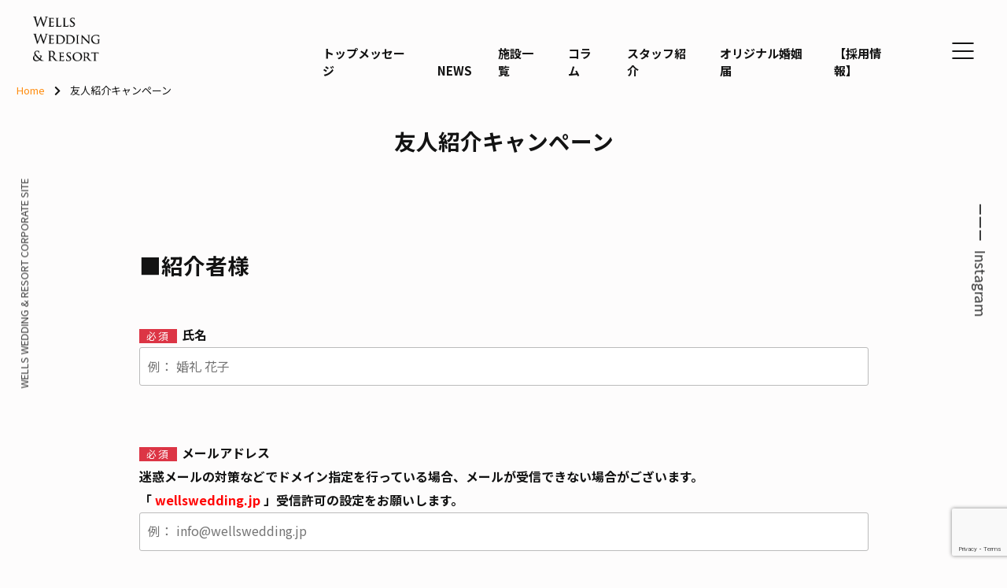

--- FILE ---
content_type: text/html; charset=UTF-8
request_url: https://wellswedding.jp/friend/
body_size: 14508
content:
<!DOCTYPE html>
<html lang="ja">
<head>
    <meta charset="UTF-8">
    <meta name="viewport" content="width=device-width, initial-scale=1">
    <!-- Global site tag (gtag.js) - Google Analytics -->
<script async src="https://www.googletagmanager.com/gtag/js?id=UA-130480716-9"></script>
<script>
    window.dataLayer = window.dataLayer || [];
    function gtag() {
        dataLayer.push(arguments);
    }
    gtag('js', new Date());

    gtag('config', 'UA-130480716-9', { 'anonymize_ip': false } );
</script>
<meta name='robots' content='index, follow, max-image-preview:large, max-snippet:-1, max-video-preview:-1' />
	<style>img:is([sizes="auto" i], [sizes^="auto," i]) { contain-intrinsic-size: 3000px 1500px }</style>
	
<!-- Google Tag Manager for WordPress by gtm4wp.com -->
<script data-cfasync="false" data-pagespeed-no-defer>
	var gtm4wp_datalayer_name = "dataLayer";
	var dataLayer = dataLayer || [];
</script>
<!-- End Google Tag Manager for WordPress by gtm4wp.com -->
	<!-- This site is optimized with the Yoast SEO plugin v26.4 - https://yoast.com/wordpress/plugins/seo/ -->
	<title>友人紹介キャンペーン - ウェルズベルモニーグループ（結婚式場）｜香川県高松市・徳島県</title>
	<link rel="canonical" href="https://wellswedding.jp/friend/" />
	<meta property="og:locale" content="ja_JP" />
	<meta property="og:type" content="article" />
	<meta property="og:title" content="友人紹介キャンペーン - ウェルズベルモニーグループ（結婚式場）｜香川県高松市・徳島県" />
	<meta property="og:url" content="https://wellswedding.jp/friend/" />
	<meta property="og:site_name" content="ウェルズベルモニーグループ（結婚式場）｜香川県高松市・徳島県" />
	<meta property="article:modified_time" content="2023-08-25T03:10:02+00:00" />
	<meta name="twitter:card" content="summary_large_image" />
	<script type="application/ld+json" class="yoast-schema-graph">{"@context":"https://schema.org","@graph":[{"@type":"WebPage","@id":"https://wellswedding.jp/friend/","url":"https://wellswedding.jp/friend/","name":"友人紹介キャンペーン - ウェルズベルモニーグループ（結婚式場）｜香川県高松市・徳島県","isPartOf":{"@id":"https://wellswedding.jp/#website"},"datePublished":"2020-03-17T12:15:20+00:00","dateModified":"2023-08-25T03:10:02+00:00","breadcrumb":{"@id":"https://wellswedding.jp/friend/#breadcrumb"},"inLanguage":"ja","potentialAction":[{"@type":"ReadAction","target":["https://wellswedding.jp/friend/"]}]},{"@type":"BreadcrumbList","@id":"https://wellswedding.jp/friend/#breadcrumb","itemListElement":[{"@type":"ListItem","position":1,"name":"ホーム","item":"https://wellswedding.jp/"},{"@type":"ListItem","position":2,"name":"友人紹介キャンペーン"}]},{"@type":"WebSite","@id":"https://wellswedding.jp/#website","url":"https://wellswedding.jp/","name":"ウェルズベルモニーグループ（結婚式場）｜香川県高松市・徳島県","description":"【NEWS】2024年9月、香川で一番新しい結婚式場ザ・ガーデンハウスシェルエメールをオープン。香川県・徳島県で結婚式場を展開するウェルズウエディング＆リゾートの公式サイト。","publisher":{"@id":"https://wellswedding.jp/#organization"},"potentialAction":[{"@type":"SearchAction","target":{"@type":"EntryPoint","urlTemplate":"https://wellswedding.jp/?s={search_term_string}"},"query-input":{"@type":"PropertyValueSpecification","valueRequired":true,"valueName":"search_term_string"}}],"inLanguage":"ja"},{"@type":"Organization","@id":"https://wellswedding.jp/#organization","name":"ウェルズベルモニーグループ（結婚式場）｜香川県高松市・徳島県","url":"https://wellswedding.jp/","logo":{"@type":"ImageObject","inLanguage":"ja","@id":"https://wellswedding.jp/#/schema/logo/image/","url":"https://wellswedding.jp/wp-content/uploads/2019/07/logo.png","contentUrl":"https://wellswedding.jp/wp-content/uploads/2019/07/logo.png","width":113,"height":76,"caption":"ウェルズベルモニーグループ（結婚式場）｜香川県高松市・徳島県"},"image":{"@id":"https://wellswedding.jp/#/schema/logo/image/"}}]}</script>
	<!-- / Yoast SEO plugin. -->


<link rel='dns-prefetch' href='//static.addtoany.com' />
<link rel='dns-prefetch' href='//fonts.googleapis.com' />
<link rel="alternate" type="application/rss+xml" title="ウェルズベルモニーグループ（結婚式場）｜香川県高松市・徳島県 &raquo; フィード" href="https://wellswedding.jp/feed/" />
<link rel="alternate" type="application/rss+xml" title="ウェルズベルモニーグループ（結婚式場）｜香川県高松市・徳島県 &raquo; コメントフィード" href="https://wellswedding.jp/comments/feed/" />
<script type="text/javascript">
/* <![CDATA[ */
window._wpemojiSettings = {"baseUrl":"https:\/\/s.w.org\/images\/core\/emoji\/15.0.3\/72x72\/","ext":".png","svgUrl":"https:\/\/s.w.org\/images\/core\/emoji\/15.0.3\/svg\/","svgExt":".svg","source":{"concatemoji":"https:\/\/wellswedding.jp\/wp-includes\/js\/wp-emoji-release.min.js?ver=6.7.4"}};
/*! This file is auto-generated */
!function(i,n){var o,s,e;function c(e){try{var t={supportTests:e,timestamp:(new Date).valueOf()};sessionStorage.setItem(o,JSON.stringify(t))}catch(e){}}function p(e,t,n){e.clearRect(0,0,e.canvas.width,e.canvas.height),e.fillText(t,0,0);var t=new Uint32Array(e.getImageData(0,0,e.canvas.width,e.canvas.height).data),r=(e.clearRect(0,0,e.canvas.width,e.canvas.height),e.fillText(n,0,0),new Uint32Array(e.getImageData(0,0,e.canvas.width,e.canvas.height).data));return t.every(function(e,t){return e===r[t]})}function u(e,t,n){switch(t){case"flag":return n(e,"\ud83c\udff3\ufe0f\u200d\u26a7\ufe0f","\ud83c\udff3\ufe0f\u200b\u26a7\ufe0f")?!1:!n(e,"\ud83c\uddfa\ud83c\uddf3","\ud83c\uddfa\u200b\ud83c\uddf3")&&!n(e,"\ud83c\udff4\udb40\udc67\udb40\udc62\udb40\udc65\udb40\udc6e\udb40\udc67\udb40\udc7f","\ud83c\udff4\u200b\udb40\udc67\u200b\udb40\udc62\u200b\udb40\udc65\u200b\udb40\udc6e\u200b\udb40\udc67\u200b\udb40\udc7f");case"emoji":return!n(e,"\ud83d\udc26\u200d\u2b1b","\ud83d\udc26\u200b\u2b1b")}return!1}function f(e,t,n){var r="undefined"!=typeof WorkerGlobalScope&&self instanceof WorkerGlobalScope?new OffscreenCanvas(300,150):i.createElement("canvas"),a=r.getContext("2d",{willReadFrequently:!0}),o=(a.textBaseline="top",a.font="600 32px Arial",{});return e.forEach(function(e){o[e]=t(a,e,n)}),o}function t(e){var t=i.createElement("script");t.src=e,t.defer=!0,i.head.appendChild(t)}"undefined"!=typeof Promise&&(o="wpEmojiSettingsSupports",s=["flag","emoji"],n.supports={everything:!0,everythingExceptFlag:!0},e=new Promise(function(e){i.addEventListener("DOMContentLoaded",e,{once:!0})}),new Promise(function(t){var n=function(){try{var e=JSON.parse(sessionStorage.getItem(o));if("object"==typeof e&&"number"==typeof e.timestamp&&(new Date).valueOf()<e.timestamp+604800&&"object"==typeof e.supportTests)return e.supportTests}catch(e){}return null}();if(!n){if("undefined"!=typeof Worker&&"undefined"!=typeof OffscreenCanvas&&"undefined"!=typeof URL&&URL.createObjectURL&&"undefined"!=typeof Blob)try{var e="postMessage("+f.toString()+"("+[JSON.stringify(s),u.toString(),p.toString()].join(",")+"));",r=new Blob([e],{type:"text/javascript"}),a=new Worker(URL.createObjectURL(r),{name:"wpTestEmojiSupports"});return void(a.onmessage=function(e){c(n=e.data),a.terminate(),t(n)})}catch(e){}c(n=f(s,u,p))}t(n)}).then(function(e){for(var t in e)n.supports[t]=e[t],n.supports.everything=n.supports.everything&&n.supports[t],"flag"!==t&&(n.supports.everythingExceptFlag=n.supports.everythingExceptFlag&&n.supports[t]);n.supports.everythingExceptFlag=n.supports.everythingExceptFlag&&!n.supports.flag,n.DOMReady=!1,n.readyCallback=function(){n.DOMReady=!0}}).then(function(){return e}).then(function(){var e;n.supports.everything||(n.readyCallback(),(e=n.source||{}).concatemoji?t(e.concatemoji):e.wpemoji&&e.twemoji&&(t(e.twemoji),t(e.wpemoji)))}))}((window,document),window._wpemojiSettings);
/* ]]> */
</script>
<style id='wp-emoji-styles-inline-css' type='text/css'>

	img.wp-smiley, img.emoji {
		display: inline !important;
		border: none !important;
		box-shadow: none !important;
		height: 1em !important;
		width: 1em !important;
		margin: 0 0.07em !important;
		vertical-align: -0.1em !important;
		background: none !important;
		padding: 0 !important;
	}
</style>
<link rel='stylesheet' id='wp-block-library-css' href='https://wellswedding.jp/wp-includes/css/dist/block-library/style.min.css?ver=6.7.4' type='text/css' media='all' />
<style id='classic-theme-styles-inline-css' type='text/css'>
/*! This file is auto-generated */
.wp-block-button__link{color:#fff;background-color:#32373c;border-radius:9999px;box-shadow:none;text-decoration:none;padding:calc(.667em + 2px) calc(1.333em + 2px);font-size:1.125em}.wp-block-file__button{background:#32373c;color:#fff;text-decoration:none}
</style>
<style id='global-styles-inline-css' type='text/css'>
:root{--wp--preset--aspect-ratio--square: 1;--wp--preset--aspect-ratio--4-3: 4/3;--wp--preset--aspect-ratio--3-4: 3/4;--wp--preset--aspect-ratio--3-2: 3/2;--wp--preset--aspect-ratio--2-3: 2/3;--wp--preset--aspect-ratio--16-9: 16/9;--wp--preset--aspect-ratio--9-16: 9/16;--wp--preset--color--black: #000000;--wp--preset--color--cyan-bluish-gray: #abb8c3;--wp--preset--color--white: #ffffff;--wp--preset--color--pale-pink: #f78da7;--wp--preset--color--vivid-red: #cf2e2e;--wp--preset--color--luminous-vivid-orange: #ff6900;--wp--preset--color--luminous-vivid-amber: #fcb900;--wp--preset--color--light-green-cyan: #7bdcb5;--wp--preset--color--vivid-green-cyan: #00d084;--wp--preset--color--pale-cyan-blue: #8ed1fc;--wp--preset--color--vivid-cyan-blue: #0693e3;--wp--preset--color--vivid-purple: #9b51e0;--wp--preset--gradient--vivid-cyan-blue-to-vivid-purple: linear-gradient(135deg,rgba(6,147,227,1) 0%,rgb(155,81,224) 100%);--wp--preset--gradient--light-green-cyan-to-vivid-green-cyan: linear-gradient(135deg,rgb(122,220,180) 0%,rgb(0,208,130) 100%);--wp--preset--gradient--luminous-vivid-amber-to-luminous-vivid-orange: linear-gradient(135deg,rgba(252,185,0,1) 0%,rgba(255,105,0,1) 100%);--wp--preset--gradient--luminous-vivid-orange-to-vivid-red: linear-gradient(135deg,rgba(255,105,0,1) 0%,rgb(207,46,46) 100%);--wp--preset--gradient--very-light-gray-to-cyan-bluish-gray: linear-gradient(135deg,rgb(238,238,238) 0%,rgb(169,184,195) 100%);--wp--preset--gradient--cool-to-warm-spectrum: linear-gradient(135deg,rgb(74,234,220) 0%,rgb(151,120,209) 20%,rgb(207,42,186) 40%,rgb(238,44,130) 60%,rgb(251,105,98) 80%,rgb(254,248,76) 100%);--wp--preset--gradient--blush-light-purple: linear-gradient(135deg,rgb(255,206,236) 0%,rgb(152,150,240) 100%);--wp--preset--gradient--blush-bordeaux: linear-gradient(135deg,rgb(254,205,165) 0%,rgb(254,45,45) 50%,rgb(107,0,62) 100%);--wp--preset--gradient--luminous-dusk: linear-gradient(135deg,rgb(255,203,112) 0%,rgb(199,81,192) 50%,rgb(65,88,208) 100%);--wp--preset--gradient--pale-ocean: linear-gradient(135deg,rgb(255,245,203) 0%,rgb(182,227,212) 50%,rgb(51,167,181) 100%);--wp--preset--gradient--electric-grass: linear-gradient(135deg,rgb(202,248,128) 0%,rgb(113,206,126) 100%);--wp--preset--gradient--midnight: linear-gradient(135deg,rgb(2,3,129) 0%,rgb(40,116,252) 100%);--wp--preset--font-size--small: 13px;--wp--preset--font-size--medium: 20px;--wp--preset--font-size--large: 36px;--wp--preset--font-size--x-large: 42px;--wp--preset--spacing--20: 0.44rem;--wp--preset--spacing--30: 0.67rem;--wp--preset--spacing--40: 1rem;--wp--preset--spacing--50: 1.5rem;--wp--preset--spacing--60: 2.25rem;--wp--preset--spacing--70: 3.38rem;--wp--preset--spacing--80: 5.06rem;--wp--preset--shadow--natural: 6px 6px 9px rgba(0, 0, 0, 0.2);--wp--preset--shadow--deep: 12px 12px 50px rgba(0, 0, 0, 0.4);--wp--preset--shadow--sharp: 6px 6px 0px rgba(0, 0, 0, 0.2);--wp--preset--shadow--outlined: 6px 6px 0px -3px rgba(255, 255, 255, 1), 6px 6px rgba(0, 0, 0, 1);--wp--preset--shadow--crisp: 6px 6px 0px rgba(0, 0, 0, 1);}:where(.is-layout-flex){gap: 0.5em;}:where(.is-layout-grid){gap: 0.5em;}body .is-layout-flex{display: flex;}.is-layout-flex{flex-wrap: wrap;align-items: center;}.is-layout-flex > :is(*, div){margin: 0;}body .is-layout-grid{display: grid;}.is-layout-grid > :is(*, div){margin: 0;}:where(.wp-block-columns.is-layout-flex){gap: 2em;}:where(.wp-block-columns.is-layout-grid){gap: 2em;}:where(.wp-block-post-template.is-layout-flex){gap: 1.25em;}:where(.wp-block-post-template.is-layout-grid){gap: 1.25em;}.has-black-color{color: var(--wp--preset--color--black) !important;}.has-cyan-bluish-gray-color{color: var(--wp--preset--color--cyan-bluish-gray) !important;}.has-white-color{color: var(--wp--preset--color--white) !important;}.has-pale-pink-color{color: var(--wp--preset--color--pale-pink) !important;}.has-vivid-red-color{color: var(--wp--preset--color--vivid-red) !important;}.has-luminous-vivid-orange-color{color: var(--wp--preset--color--luminous-vivid-orange) !important;}.has-luminous-vivid-amber-color{color: var(--wp--preset--color--luminous-vivid-amber) !important;}.has-light-green-cyan-color{color: var(--wp--preset--color--light-green-cyan) !important;}.has-vivid-green-cyan-color{color: var(--wp--preset--color--vivid-green-cyan) !important;}.has-pale-cyan-blue-color{color: var(--wp--preset--color--pale-cyan-blue) !important;}.has-vivid-cyan-blue-color{color: var(--wp--preset--color--vivid-cyan-blue) !important;}.has-vivid-purple-color{color: var(--wp--preset--color--vivid-purple) !important;}.has-black-background-color{background-color: var(--wp--preset--color--black) !important;}.has-cyan-bluish-gray-background-color{background-color: var(--wp--preset--color--cyan-bluish-gray) !important;}.has-white-background-color{background-color: var(--wp--preset--color--white) !important;}.has-pale-pink-background-color{background-color: var(--wp--preset--color--pale-pink) !important;}.has-vivid-red-background-color{background-color: var(--wp--preset--color--vivid-red) !important;}.has-luminous-vivid-orange-background-color{background-color: var(--wp--preset--color--luminous-vivid-orange) !important;}.has-luminous-vivid-amber-background-color{background-color: var(--wp--preset--color--luminous-vivid-amber) !important;}.has-light-green-cyan-background-color{background-color: var(--wp--preset--color--light-green-cyan) !important;}.has-vivid-green-cyan-background-color{background-color: var(--wp--preset--color--vivid-green-cyan) !important;}.has-pale-cyan-blue-background-color{background-color: var(--wp--preset--color--pale-cyan-blue) !important;}.has-vivid-cyan-blue-background-color{background-color: var(--wp--preset--color--vivid-cyan-blue) !important;}.has-vivid-purple-background-color{background-color: var(--wp--preset--color--vivid-purple) !important;}.has-black-border-color{border-color: var(--wp--preset--color--black) !important;}.has-cyan-bluish-gray-border-color{border-color: var(--wp--preset--color--cyan-bluish-gray) !important;}.has-white-border-color{border-color: var(--wp--preset--color--white) !important;}.has-pale-pink-border-color{border-color: var(--wp--preset--color--pale-pink) !important;}.has-vivid-red-border-color{border-color: var(--wp--preset--color--vivid-red) !important;}.has-luminous-vivid-orange-border-color{border-color: var(--wp--preset--color--luminous-vivid-orange) !important;}.has-luminous-vivid-amber-border-color{border-color: var(--wp--preset--color--luminous-vivid-amber) !important;}.has-light-green-cyan-border-color{border-color: var(--wp--preset--color--light-green-cyan) !important;}.has-vivid-green-cyan-border-color{border-color: var(--wp--preset--color--vivid-green-cyan) !important;}.has-pale-cyan-blue-border-color{border-color: var(--wp--preset--color--pale-cyan-blue) !important;}.has-vivid-cyan-blue-border-color{border-color: var(--wp--preset--color--vivid-cyan-blue) !important;}.has-vivid-purple-border-color{border-color: var(--wp--preset--color--vivid-purple) !important;}.has-vivid-cyan-blue-to-vivid-purple-gradient-background{background: var(--wp--preset--gradient--vivid-cyan-blue-to-vivid-purple) !important;}.has-light-green-cyan-to-vivid-green-cyan-gradient-background{background: var(--wp--preset--gradient--light-green-cyan-to-vivid-green-cyan) !important;}.has-luminous-vivid-amber-to-luminous-vivid-orange-gradient-background{background: var(--wp--preset--gradient--luminous-vivid-amber-to-luminous-vivid-orange) !important;}.has-luminous-vivid-orange-to-vivid-red-gradient-background{background: var(--wp--preset--gradient--luminous-vivid-orange-to-vivid-red) !important;}.has-very-light-gray-to-cyan-bluish-gray-gradient-background{background: var(--wp--preset--gradient--very-light-gray-to-cyan-bluish-gray) !important;}.has-cool-to-warm-spectrum-gradient-background{background: var(--wp--preset--gradient--cool-to-warm-spectrum) !important;}.has-blush-light-purple-gradient-background{background: var(--wp--preset--gradient--blush-light-purple) !important;}.has-blush-bordeaux-gradient-background{background: var(--wp--preset--gradient--blush-bordeaux) !important;}.has-luminous-dusk-gradient-background{background: var(--wp--preset--gradient--luminous-dusk) !important;}.has-pale-ocean-gradient-background{background: var(--wp--preset--gradient--pale-ocean) !important;}.has-electric-grass-gradient-background{background: var(--wp--preset--gradient--electric-grass) !important;}.has-midnight-gradient-background{background: var(--wp--preset--gradient--midnight) !important;}.has-small-font-size{font-size: var(--wp--preset--font-size--small) !important;}.has-medium-font-size{font-size: var(--wp--preset--font-size--medium) !important;}.has-large-font-size{font-size: var(--wp--preset--font-size--large) !important;}.has-x-large-font-size{font-size: var(--wp--preset--font-size--x-large) !important;}
:where(.wp-block-post-template.is-layout-flex){gap: 1.25em;}:where(.wp-block-post-template.is-layout-grid){gap: 1.25em;}
:where(.wp-block-columns.is-layout-flex){gap: 2em;}:where(.wp-block-columns.is-layout-grid){gap: 2em;}
:root :where(.wp-block-pullquote){font-size: 1.5em;line-height: 1.6;}
</style>
<link rel='stylesheet' id='contact-form-7-css' href='https://wellswedding.jp/wp-content/plugins/contact-form-7/includes/css/styles.css?ver=6.0.3' type='text/css' media='all' />
<link rel='stylesheet' id='menu-image-css' href='https://wellswedding.jp/wp-content/plugins/menu-image/includes/css/menu-image.css?ver=3.13' type='text/css' media='all' />
<link rel='stylesheet' id='dashicons-css' href='https://wellswedding.jp/wp-includes/css/dashicons.min.css?ver=6.7.4' type='text/css' media='all' />
<link rel='stylesheet' id='toc-screen-css' href='https://wellswedding.jp/wp-content/plugins/table-of-contents-plus/screen.min.css?ver=2411.1' type='text/css' media='all' />
<style id='toc-screen-inline-css' type='text/css'>
div#toc_container {width: 100%;}
</style>
<link rel='stylesheet' id='google-font-css' href='//fonts.googleapis.com/css?family=Noto+Sans+JP%3A400%2C700&#038;display=swap&#038;subset=japanese&#038;ver=6.7.4' type='text/css' media='all' />
<link rel='stylesheet' id='glow-cpbm-style-css' href='https://wellswedding.jp/wp-content/themes/glow-corporate-bellmony/assets/css/style.css?ver=1.3.5' type='text/css' media='all' />
<link rel='stylesheet' id='addtoany-css' href='https://wellswedding.jp/wp-content/plugins/add-to-any/addtoany.min.css?ver=1.16' type='text/css' media='all' />
<link rel='stylesheet' id='cf7cf-style-css' href='https://wellswedding.jp/wp-content/plugins/cf7-conditional-fields/style.css?ver=2.5.7' type='text/css' media='all' />
<link rel='stylesheet' id='cf7_calculator-css' href='https://wellswedding.jp/wp-content/plugins/cf7-cost-calculator-price-calculation/frontend/js/style.css?ver=6.7.4' type='text/css' media='all' />
<script type="text/javascript" src="https://wellswedding.jp/wp-includes/js/tinymce/tinymce.min.js?ver=49110-20201110" id="wp-tinymce-root-js"></script>
<script type="text/javascript" src="https://wellswedding.jp/wp-includes/js/tinymce/plugins/compat3x/plugin.min.js?ver=49110-20201110" id="wp-tinymce-js"></script>
<script type="text/javascript" src="https://wellswedding.jp/wp-includes/js/jquery/jquery.min.js?ver=3.7.1" id="jquery-core-js"></script>
<script type="text/javascript" src="https://wellswedding.jp/wp-includes/js/jquery/jquery-migrate.min.js?ver=3.4.1" id="jquery-migrate-js"></script>
<script type="text/javascript" id="addtoany-core-js-before">
/* <![CDATA[ */
window.a2a_config=window.a2a_config||{};a2a_config.callbacks=[];a2a_config.overlays=[];a2a_config.templates={};a2a_localize = {
	Share: "共有",
	Save: "ブックマーク",
	Subscribe: "購読",
	Email: "メール",
	Bookmark: "ブックマーク",
	ShowAll: "すべて表示する",
	ShowLess: "小さく表示する",
	FindServices: "サービスを探す",
	FindAnyServiceToAddTo: "追加するサービスを今すぐ探す",
	PoweredBy: "Powered by",
	ShareViaEmail: "メールでシェアする",
	SubscribeViaEmail: "メールで購読する",
	BookmarkInYourBrowser: "ブラウザにブックマーク",
	BookmarkInstructions: "このページをブックマークするには、 Ctrl+D または \u2318+D を押下。",
	AddToYourFavorites: "お気に入りに追加",
	SendFromWebOrProgram: "任意のメールアドレスまたはメールプログラムから送信",
	EmailProgram: "メールプログラム",
	More: "詳細&#8230;",
	ThanksForSharing: "共有ありがとうございます !",
	ThanksForFollowing: "フォローありがとうございます !"
};
/* ]]> */
</script>
<script type="text/javascript" defer src="https://static.addtoany.com/menu/page.js" id="addtoany-core-js"></script>
<script type="text/javascript" defer src="https://wellswedding.jp/wp-content/plugins/add-to-any/addtoany.min.js?ver=1.1" id="addtoany-jquery-js"></script>
<script type="text/javascript" id="ga_events_main_script-js-extra">
/* <![CDATA[ */
var ga_options = {"link_clicks_delay":"120","gtm":"0","anonymizeip":"0","advanced":"0","snippet_type":"gst","tracking_id":"UA-130480716-9","gtm_id":"","domain":"","scroll_elements":[],"click_elements":[{"name":"awairo02_btn","type":"id","category":"\u30af\u30ea\u30c3\u30af","action":"\u5a5a\u59fb\u5c4a","label":"AWAIRO\uff08\u6de1\uff09","value":"","bounce":"true"},{"name":"awairo01_btn","type":"id","category":"\u30af\u30ea\u30c3\u30af","action":"\u5a5a\u59fb\u5c4a","label":"AWAIRO\uff08\u6fc3\uff09","value":"","bounce":"true"},{"name":"everafter_btn","type":"id","category":"\u30af\u30ea\u30c3\u30af","action":"\u5a5a\u59fb\u5c4a","label":"happily ever after","value":"","bounce":"true"},{"name":"blessingbouquet_btn","type":"id","category":"\u30af\u30ea\u30c3\u30af","action":"\u5a5a\u59fb\u5c4a","label":"\u795d\u798f\u306e\u82b1\u675f\u3092","value":"","bounce":"true"},{"name":"savethedate_btn","type":"id","category":"\u30af\u30ea\u30c3\u30af","action":"\u5a5a\u59fb\u5c4a","label":"SAVE THE DATE","value":"","bounce":"true"},{"name":"newjourney_btn","type":"id","category":"\u30af\u30ea\u30c3\u30af","action":"\u5a5a\u59fb\u5c4a","label":"\u65b0\u3057\u3044\u65c5\u306e\u306f\u3058\u307e\u308a","value":"","bounce":"true"},{"name":"botanical_btn","type":"id","category":"\u30af\u30ea\u30c3\u30af","action":"\u5a5a\u59fb\u5c4a","label":"BOTANICAL","value":"","bounce":"true"}],"download_tracking_type":["pdf","mp3","pptx","docx"],"force_snippet":"none"};
var gaePlaceholders = {"is_front_page":"","page_title":"\u53cb\u4eba\u7d39\u4ecb\u30ad\u30e3\u30f3\u30da\u30fc\u30f3"};
/* ]]> */
</script>
<script type="text/javascript" src="https://wellswedding.jp/wp-content/plugins/wp-google-analytics-events/js/main.js?ver=1.0" id="ga_events_main_script-js"></script>
<script type="text/javascript" src="https://wellswedding.jp/wp-content/plugins/cf7-cost-calculator-price-calculation/frontend/js/autoNumeric-1.9.45.js?ver=1.9.45" id="autoNumeric-js"></script>
<script type="text/javascript" src="https://wellswedding.jp/wp-content/plugins/cf7-cost-calculator-price-calculation/frontend/js/formula_evaluator-min.js?ver=6.7.4" id="formula_evaluator-js"></script>
<script type="text/javascript" id="cf7_calculator-js-extra">
/* <![CDATA[ */
var cf7_calculator = {"pro":""};
/* ]]> */
</script>
<script type="text/javascript" src="https://wellswedding.jp/wp-content/plugins/cf7-cost-calculator-price-calculation/frontend/js/cf7_calculator.js?ver=6.7.4" id="cf7_calculator-js"></script>
<link rel="https://api.w.org/" href="https://wellswedding.jp/wp-json/" /><link rel="alternate" title="JSON" type="application/json" href="https://wellswedding.jp/wp-json/wp/v2/pages/3147" /><link rel="EditURI" type="application/rsd+xml" title="RSD" href="https://wellswedding.jp/xmlrpc.php?rsd" />
<meta name="generator" content="WordPress 6.7.4" />
<link rel='shortlink' href='https://wellswedding.jp/?p=3147' />
<link rel="alternate" title="oEmbed (JSON)" type="application/json+oembed" href="https://wellswedding.jp/wp-json/oembed/1.0/embed?url=https%3A%2F%2Fwellswedding.jp%2Ffriend%2F" />
<link rel="alternate" title="oEmbed (XML)" type="text/xml+oembed" href="https://wellswedding.jp/wp-json/oembed/1.0/embed?url=https%3A%2F%2Fwellswedding.jp%2Ffriend%2F&#038;format=xml" />

<!-- Google Tag Manager for WordPress by gtm4wp.com -->
<!-- GTM Container placement set to footer -->
<script data-cfasync="false" data-pagespeed-no-defer type="text/javascript">
	var dataLayer_content = {"pagePostType":"page","pagePostType2":"single-page","pagePostAuthor":"admin@glow"};
	dataLayer.push( dataLayer_content );
</script>
<script data-cfasync="false">
(function(w,d,s,l,i){w[l]=w[l]||[];w[l].push({'gtm.start':
new Date().getTime(),event:'gtm.js'});var f=d.getElementsByTagName(s)[0],
j=d.createElement(s),dl=l!='dataLayer'?'&l='+l:'';j.async=true;j.src=
'//www.googletagmanager.com/gtm.'+'js?id='+i+dl;f.parentNode.insertBefore(j,f);
})(window,document,'script','dataLayer','GTM-NT4SR4K');
</script>
<!-- End Google Tag Manager -->
<!-- End Google Tag Manager for WordPress by gtm4wp.com -->        <script type="application/ld+json">
        {"@context":"https:\/\/schema.org","@type":"BreadcrumbList","itemListElement":[{"@type":"ListItem","position":1,"name":"Home","item":"https:\/\/wellswedding.jp\/"},{"@type":"ListItem","position":2,"name":"\u53cb\u4eba\u7d39\u4ecb\u30ad\u30e3\u30f3\u30da\u30fc\u30f3","item":"https:\/\/wellswedding.jp\/friend"}]}        </script>
        <meta name="generator" content="Elementor 3.11.5; settings: css_print_method-external, google_font-enabled, font_display-auto">
<link rel="icon" href="https://wellswedding.jp/wp-content/uploads/2019/10/cropped-WELLS_WEDDING__RESORT_fa-32x32.jpg" sizes="32x32" />
<link rel="icon" href="https://wellswedding.jp/wp-content/uploads/2019/10/cropped-WELLS_WEDDING__RESORT_fa-192x192.jpg" sizes="192x192" />
<link rel="apple-touch-icon" href="https://wellswedding.jp/wp-content/uploads/2019/10/cropped-WELLS_WEDDING__RESORT_fa-180x180.jpg" />
<meta name="msapplication-TileImage" content="https://wellswedding.jp/wp-content/uploads/2019/10/cropped-WELLS_WEDDING__RESORT_fa-270x270.jpg" />
		<style type="text/css" id="wp-custom-css">
			h5 {
  background: linear-gradient(transparent 70%, #c89797 70%);
}

.box7{
    padding: 0.5em 1em;
    margin: 2em 0;
    color: #474747;
    background: #f1e5e5;
    border-left: double 7px #a66b6b;
    border-right: double 7px #a66b6b;
}
.box7 p {
    margin: 0; 
    padding: 0;
}

h6 {
  position: relative;
  padding: 0.6em;
  background: -webkit-repeating-linear-gradient(-45deg, #f1e5e5, #f1e5e5 4px,#e6bebe 3px, #e6bebe 8px);
  background: repeating-linear-gradient(-45deg, #f1e5e5, #f1e5e5 4px,#e6bebe 3px, #e6bebe 8px);
  border-radius: 7px;
}

h6:after {
  position: absolute;
  content: '';
  top: 100%;
  left: 30px;
  border: 15px solid transparent;
  border-top: 15px solid #f1e5e5;
  width: 0;
  height: 0;
}

a:hover img{
opacity: 0.6;
filter: alpha(opacity=60);
-moz-opacity:0.6;
}

a.cp_btn {
	display: block;
	width: 160px;
	padding: 0.8em;
	text-align: center;
	text-decoration: none;
	color: #724a4f;
	border: 2px solid #724a4f;
	border-radius: 3px;
	transition: .4s;
}
a.cp_btn:hover {
	background: #724a4f;
	color: #fff;
}

.kakomi-box13 {
 position: relative;
 margin: 2em auto;
 padding: 1.2em;
 width: 90%;
 color: #555555;
 background-color: #fff;
 border: 2px solid #623e43; 
 box-shadow: 0 0 5px 2px #fff inset;
}
.title-box13 {
 position: absolute;
 padding: 0 .5em;
 left: 20px;
 top: -15px;
 font-weight: bold;
 background-color:  #fff;
 color: #623e43;
}

		</style>
		<style id="wp-add-custom-css-single" type="text/css">
.contact-box{
    margin:2em 0;
    position: relative;
    padding: 0.5em 1.5em;
    border-top: solid 2px black;
    border-bottom: solid 2px black;
}
.contact-box:before, .contact-box:after{
    content: '';
    position: absolute;
    top: -10px;
    width: 2px;
    height: -webkit-calc(100% + 20px);
    height: calc(100% + 20px);
    background-color: black;
}
.contact-box:before {left: 10px;}
.contact-box:after {right: 10px;}
.contact-box p {
    margin: 0; 
    padding: 0;
}

.submit-align{
    text-align: center;
}

.wpcf7-radio .wpcf7-list-item {
    margin-top:10px;
    display: block;
}

.haveto {
    background: #dc3545;
    color: #fff;
    display: inline-block;
    font-size: .86rem;
    font-weight: normal;
    letter-spacing: 2px;
    line-height: 1;
    margin-right: .4rem;
    padding: .2rem .6rem;
}

.p-strong{
    font-weight: bold;
}
</style>
</head>

<body class="page-template-default page page-id-3147 wp-custom-logo elementor-default elementor-kit-4629">


<div class="screen-size-monitor" data-js-glow-cpbm-screen-size-monitor></div>

<div class="l-site">

    <a class="skip-link screen-reader-text" href="#content">Skip to content</a>

    <header
        class="appheader"
        aria-hidden="false"
            >

        <div class="appheader__brand" data-js-glow-cpbm-header-logo>
            
<div class="header-brand">
    
    <a href="https://wellswedding.jp/">
                    <img
                class="header-brand__logo"
                src="https://wellswedding.jp/wp-content/uploads/2019/07/logo.png"
                alt="ウェルズベルモニーグループ（結婚式場）｜香川県高松市・徳島県"
            >
            </a>

    </div>
        </div>

                    <div class="appheader__nav" data-js-glow-cpmb-header-nav>
                <div
    class="header-nav"
    role="navigation"
    aria-label="Top Menu"
    aria-hidden="false"
    data-js-header-nav
>

    <ul id="header-nav" class="header-nav__menu"><li id="menu-item-61" class="menu-item menu-item-type-post_type menu-item-object-page menu-item-61"><a href="https://wellswedding.jp/company/">トップメッセージ</a></li>
<li id="menu-item-713" class="menu-item menu-item-type-custom menu-item-object-custom menu-item-713"><a href="/news/">NEWS</a></li>
<li id="menu-item-714" class="menu-item menu-item-type-custom menu-item-object-custom menu-item-714"><a href="/facilities/">施設一覧</a></li>
<li id="menu-item-719" class="menu-item menu-item-type-custom menu-item-object-custom menu-item-719"><a href="/posts/">コラム</a></li>
<li id="menu-item-2321" class="menu-item menu-item-type-custom menu-item-object-custom menu-item-2321"><a href="https://wellswedding.jp/staffs/">スタッフ紹介</a></li>
<li id="menu-item-6372" class="menu-item menu-item-type-post_type menu-item-object-page menu-item-6372"><a href="https://wellswedding.jp/konintodoke/">オリジナル婚姻届</a></li>
<li id="menu-item-6925" class="menu-item menu-item-type-custom menu-item-object-custom menu-item-6925"><a href="https://wellswedding.jp/saiyou/">【採用情報】</a></li>
</ul>
</div>
            </div>
        
        <button
            class="appheader__toggle"
            data-js-glow-cpbm-header-toggle
            aria-expanded="false"
        ><span></span><span></span><span></span></button>

    </header>

    <div id="#content" class="l-site__content">

                            <ol class="breadcrumbs">
                                                <li class="breadcrumbs__item">
                        <a href="https://wellswedding.jp/">Home</a><i class="fas fa-chevron-right"></i>                    </li>
                                                                <li class="breadcrumbs__item">友人紹介キャンペーン</li>
                                    </ol>
                
<div class="l-page">

    <main class="l-page__main">
        
            <article class="article-plain">
                <header class="article-plain__header">
                    <h1 class="article-plain__title">友人紹介キャンペーン</h1>
                </header>

                <div class="article-plain__content">
                    <div class="article-plain__body post-body-plain">
<div class="wpcf7 no-js" id="wpcf7-f7482-p3147-o1" lang="ja" dir="ltr" data-wpcf7-id="7482">
<div class="screen-reader-response"><p role="status" aria-live="polite" aria-atomic="true"></p> <ul></ul></div>
<script type="text/javascript" charset="UTF-8" src="https://zipaddr.github.io/zipaddrx.js?v=1.37"></script><script type="text/javascript" charset="UTF-8">function zipaddr_ownb(){D.dli='-';D.wp='1';D.uver='6.7.4';D.sysid='ContactForm7';}</script><script type="text/javascript" charset="UTF-8" src="https://zipaddr.github.io/contactform7.js"></script><form action="/friend/#wpcf7-f7482-p3147-o1" method="post" class="wpcf7-form init" aria-label="コンタクトフォーム" novalidate="novalidate" data-status="init">
<div style="display: none;">
<input type="hidden" name="_wpcf7" value="7482" />
<input type="hidden" name="_wpcf7_version" value="6.0.3" />
<input type="hidden" name="_wpcf7_locale" value="ja" />
<input type="hidden" name="_wpcf7_unit_tag" value="wpcf7-f7482-p3147-o1" />
<input type="hidden" name="_wpcf7_container_post" value="3147" />
<input type="hidden" name="_wpcf7_posted_data_hash" value="" />
<input type="hidden" name="_wpcf7cf_hidden_group_fields" value="[]" />
<input type="hidden" name="_wpcf7cf_hidden_groups" value="[]" />
<input type="hidden" name="_wpcf7cf_visible_groups" value="[]" />
<input type="hidden" name="_wpcf7cf_repeaters" value="[]" />
<input type="hidden" name="_wpcf7cf_steps" value="{}" />
<input type="hidden" name="_wpcf7cf_options" value="{&quot;form_id&quot;:7482,&quot;conditions&quot;:[],&quot;settings&quot;:{&quot;animation&quot;:&quot;yes&quot;,&quot;animation_intime&quot;:200,&quot;animation_outtime&quot;:200,&quot;conditions_ui&quot;:&quot;normal&quot;,&quot;notice_dismissed&quot;:false,&quot;notice_dismissed_rollback-cf7-5.4.1&quot;:true,&quot;notice_dismissed_update-cf7-5.8.2&quot;:true,&quot;notice_dismissed_update-cf7-5.8.4&quot;:true}}" />
<input type="hidden" name="_wpcf7_recaptcha_response" value="" />
</div>
<h2>■紹介者様
</h2>
<p><label><br />
<span class="tumbler"><span class="haveto">必須</span><span>氏名</span></span><br />
<span class="wpcf7-form-control-wrap" data-name="intro-name"><input size="40" maxlength="400" class="wpcf7-form-control wpcf7-text wpcf7-validates-as-required" aria-required="true" aria-invalid="false" placeholder="例： 婚礼 花子" value="" type="text" name="intro-name" /></span><br />
</label>
</p>
<p><label><br />
<span class="tumbler"><span class="haveto">必須</span><span>メールアドレス</span></span><br />
迷惑メールの対策などでドメイン指定を行っている場合、メールが受信できない場合がございます。<br />
「
		<font color="red">wellswedding.jp
		</font>」受信許可の設定をお願いします。<br />
<span class="wpcf7-form-control-wrap" data-name="intro-email"><input size="40" maxlength="400" class="wpcf7-form-control wpcf7-email wpcf7-validates-as-required wpcf7-text wpcf7-validates-as-email" aria-required="true" aria-invalid="false" placeholder="例： info@wellswedding.jp" value="" type="email" name="intro-email" /></span><br />
</label>
</p>
<p><label><br />
<span class="tumbler"><span class="haveto">必須</span><span>お電話番号</span></span><br />
<span class="wpcf7-form-control-wrap" data-name="intro-tel"><input size="40" maxlength="400" class="wpcf7-form-control wpcf7-tel wpcf7-validates-as-required wpcf7-text wpcf7-validates-as-tel" aria-required="true" aria-invalid="false" placeholder="例： 09012345678" value="" type="tel" name="intro-tel" /></span><br />
</label>
</p>
<p><br />
<span class="tumbler"><span class="haveto">必須</span><span>紹介者様がご利用された(される)式場</span></span><br />
<span class="wpcf7-form-control-wrap" data-name="intro-shikijyou"><span class="wpcf7-form-control wpcf7-radio"><span class="wpcf7-list-item first"><label><input type="radio" name="intro-shikijyou" value="アナザースタイル" /><span class="wpcf7-list-item-label">アナザースタイル</span></label></span><span class="wpcf7-list-item"><label><input type="radio" name="intro-shikijyou" value="弓絃葉" /><span class="wpcf7-list-item-label">弓絃葉</span></label></span><span class="wpcf7-list-item"><label><input type="radio" name="intro-shikijyou" value="アイルバレクラブ" /><span class="wpcf7-list-item-label">アイルバレクラブ</span></label></span><span class="wpcf7-list-item"><label><input type="radio" name="intro-shikijyou" value="シェルエメール" /><span class="wpcf7-list-item-label">シェルエメール</span></label></span><span class="wpcf7-list-item last"><label><input type="radio" name="intro-shikijyou" value="ブランアンジュ" /><span class="wpcf7-list-item-label">ブランアンジュ</span></label></span></span></span>
</p>
<p>&nbsp;
</p>
<h2>■紹介したい方
</h2>
<p><label><br />
<span class="tumbler"><span class="haveto">必須</span><span>氏名</span></span><br />
<span class="wpcf7-form-control-wrap" data-name="your-name"><input size="40" maxlength="400" class="wpcf7-form-control wpcf7-text wpcf7-validates-as-required" aria-required="true" aria-invalid="false" placeholder="例： 紹介 華子" value="" type="text" name="your-name" /></span><br />
</label>
</p>
<p><label><br />
<span class="tumbler"><span class="anybox">任意</span><span>メールアドレス</span></span><br />
迷惑メールの対策などでドメイン指定を行っている場合、メールが受信できない場合がございます。<br />
「
		<font color="red">wellswedding.jp
		</font>」受信許可の設定をお願いします。<br />
<span class="wpcf7-form-control-wrap" data-name="your-email"><input size="40" maxlength="400" class="wpcf7-form-control wpcf7-email wpcf7-text wpcf7-validates-as-email" aria-invalid="false" placeholder="例： info@wellswedding.jp" value="" type="email" name="your-email" /></span><br />
</label>
</p>
<p><label><br />
<span class="tumbler"><span class="anybox">任意</span><span>お電話番号</span></span><br />
<span class="wpcf7-form-control-wrap" data-name="your-tel"><input size="40" maxlength="400" class="wpcf7-form-control wpcf7-tel wpcf7-text wpcf7-validates-as-tel" aria-invalid="false" placeholder="例： 09012345678" value="" type="tel" name="your-tel" /></span><br />
</label>
</p>
<p><br />
<span class="tumbler"><span class="haveto">必須</span><span>ご友人(知人)様を紹介したい式場</span></span><br />
<span class="wpcf7-form-control-wrap" data-name="your-shikijyou"><span class="wpcf7-form-control wpcf7-radio"><span class="wpcf7-list-item first"><label><input type="radio" name="your-shikijyou" value="アナザースタイル" /><span class="wpcf7-list-item-label">アナザースタイル</span></label></span><span class="wpcf7-list-item"><label><input type="radio" name="your-shikijyou" value="弓絃葉" /><span class="wpcf7-list-item-label">弓絃葉</span></label></span><span class="wpcf7-list-item"><label><input type="radio" name="your-shikijyou" value="シェルエメール" /><span class="wpcf7-list-item-label">シェルエメール</span></label></span><span class="wpcf7-list-item last"><label><input type="radio" name="your-shikijyou" value="ブランアンジュ" /><span class="wpcf7-list-item-label">ブランアンジュ</span></label></span></span></span>
</p>
<p>&nbsp;
</p>
<p><label><br />
<span class="tumbler"><span class="anybox">任意</span><span>備考</span></span><br />
<span class="wpcf7-form-control-wrap" data-name="your-message"><textarea cols="40" rows="10" maxlength="2000" class="wpcf7-form-control wpcf7-textarea" aria-invalid="false" placeholder="※希望の見学日程や挙式日がお決まりであればご入力ください" name="your-message"></textarea></span><br />
</label>
</p>
<p><label><span class="wpcf7-form-control-wrap" data-name="acceptance-442"><span class="wpcf7-form-control wpcf7-acceptance"><span class="wpcf7-list-item"><input type="checkbox" name="acceptance-442" value="1" class="spam1" aria-invalid="false" /></span></span></span>個人情報の取扱いについて、同意の上送信します。（確認画面は表示されません）</label><br />
	<center><input class="wpcf7-form-control wpcf7-submit has-spinner" type="submit" value="この内容で送信する" />
	</center><br />
&nbsp;<br />
この度はご紹介頂き誠にありがとうございます。<br />
まずは一度ご紹介者様に式場担当者から確認のご連絡させて頂きます。<br />
（紹介者様の許可なく、紹介したい方へのご連絡は致しません。）<br />
&nbsp;
</p><div class="wpcf7-response-output" aria-hidden="true"></div>
</form>
</div>

</div>
                </div>
            </article>

            </main>

    <aside class="l-site__sidebar">
    
        <section class="section-plain inner-container">
            <div class="section-plain__header">
                <h2 class="section-plain__title">ファーストコールカンパニーを目指して</h2>
                                    <div class="section-plain__description"><p>ウェルズウエディング＆リゾートのグループ式場・施設をご紹介します。</p></div>
                            </div>

            <div class="section-plain__content">
                                <ul class="liquid-list">
                                            <li class="service-link">
                            <a href="https://another-style.jp/">
                                                                    <div class="service-link__image-outer">
                                        <div class="service-link__image" style="background-image: url(https://wellswedding.jp/wp-content/uploads/2023/08/7H3A7675.jpg);"></div>
                                    </div>
                                                                <div class="service-link__content">
                                    <p class="service-link__name">Another Style</p>
                                </div>
                            </a>
                        </li>
                                            <li class="service-link">
                            <a href="https://yuzuruha.jp/">
                                                                    <div class="service-link__image-outer">
                                        <div class="service-link__image" style="background-image: url(https://wellswedding.jp/wp-content/uploads/2025/11/3143631_688_446.jpg);"></div>
                                    </div>
                                                                <div class="service-link__content">
                                    <p class="service-link__name">弓絃葉</p>
                                </div>
                            </a>
                        </li>
                                            <li class="service-link">
                            <a href="https://dress-brillia.jp/">
                                                                    <div class="service-link__image-outer">
                                        <div class="service-link__image" style="background-image: url(https://wellswedding.jp/wp-content/uploads/2023/08/1026-1420-e1691814399241.jpg);"></div>
                                    </div>
                                                                <div class="service-link__content">
                                    <p class="service-link__name">Dress Index BRILLIA</p>
                                </div>
                            </a>
                        </li>
                                            <li class="service-link">
                            <a href="https://cier.marrymarry.net/">
                                                                    <div class="service-link__image-outer">
                                        <div class="service-link__image" style="background-image: url(https://wellswedding.jp/wp-content/uploads/2024/10/DD4_3207.jpg);"></div>
                                    </div>
                                                                <div class="service-link__content">
                                    <p class="service-link__name">CIER ET MER</p>
                                </div>
                            </a>
                        </li>
                                            <li class="service-link">
                            <a href="https://blanc-ange.net/">
                                                                    <div class="service-link__image-outer">
                                        <div class="service-link__image" style="background-image: url(https://wellswedding.jp/wp-content/uploads/2024/10/2024年4月2日-ブランアンジュ様-507-1.jpg);"></div>
                                    </div>
                                                                <div class="service-link__content">
                                    <p class="service-link__name">BLANC ANGE</p>
                                </div>
                            </a>
                        </li>
                                    </ul>
            </div>
        </section>
    
</aside>

</div>

    </div><!-- #content -->

    <footer class="appfooter" data-js-glow-cpbm-footer>

        <div class="appfooter__sub">
            <ul id="footer-sns" class="footer-sns"><li id="menu-item-28" class="menu-item menu-item-type-custom menu-item-object-custom icon-link icon-link--Default"><a target="_blank" href="https://www.instagram.com/wells_wedding_official/" class="fab fa-instagram">Instagram</a></li>
<li id="menu-item-11" class="menu-item menu-item-type-custom menu-item-object-custom icon-link icon-link--Default"><a target="_blank" href="https://www.facebook.com/WELLS.WEDDINGandRESORT/" class="ex fab fa-facebook">Facebook</a></li>
<li id="menu-item-4237" class="menu-item menu-item-type-custom menu-item-object-custom icon-link icon-link--Default"><a target="_blank" href="https://www.youtube.com/channel/UCqYxb_HEZRyu1hZkWU5pnkA" class="fab fa-youtube">You Tube</a></li>
</ul>        </div>

        <div class="appfooter__main">

            <nav
    class="footer-nav"
    aria-label="フッターメインメニュー"
>

    <ul id="footer-main-nav" class="footer-nav__menu"><li id="menu-item-60" class="menu-item menu-item-type-post_type menu-item-object-page menu-item-60"><a href="https://wellswedding.jp/company/">トップメッセージ</a></li>
<li id="menu-item-22" class="menu-item menu-item-type-custom menu-item-object-custom menu-item-22"><a href="/news/">NEWS</a></li>
<li id="menu-item-23" class="menu-item menu-item-type-custom menu-item-object-custom menu-item-23"><a href="/facilities/">施設一覧</a></li>
<li id="menu-item-24" class="menu-item menu-item-type-custom menu-item-object-custom menu-item-24"><a href="/posts/">コラム</a></li>
<li id="menu-item-6927" class="menu-item menu-item-type-custom menu-item-object-custom menu-item-6927"><a href="https://wellswedding.jp/saiyou/">【採用情報】</a></li>
<li id="menu-item-6376" class="menu-item menu-item-type-post_type menu-item-object-page menu-item-6376"><a href="https://wellswedding.jp/konintodoke/">オリジナル婚姻届</a></li>
</ul>
</nav>

            <div
    class="footer-sub-nav"
    role="navigation"
    aria-label="フッターサブメニュー"
    data-js-glow-cpbm-footer-sub-nav
>

    <ul id="footer-sub-nav" class="footer-sub-nav__menu"><li id="menu-item-33" class="menu-item menu-item-type-custom menu-item-object-custom menu-item-has-children menu-item-33"><a href="https://another-style.jp/" class="menu-image-title-after menu-image-not-hovered"><img width="300" height="102" src="https://wellswedding.jp/wp-content/uploads/2019/08/as_logo_cs3_w.png" class="menu-image menu-image-title-after" alt="" decoding="async" /><span class="menu-image-title-after menu-image-title">アナザースタイル</span></a>
<ul class="sub-menu">
	<li id="menu-item-35" class="menu-item menu-item-type-custom menu-item-object-custom menu-item-35"><a href="https://another-style.jp/">公式ホームページ</a></li>
</ul>
</li>
<li id="menu-item-41" class="menu-item menu-item-type-custom menu-item-object-custom menu-item-has-children menu-item-41"><a href="https://yuzuruha.jp/" class="menu-image-title-after menu-image-not-hovered"><img width="300" height="103" src="https://wellswedding.jp/wp-content/uploads/2019/08/yuzu_logo_cs3_w2.png" class="menu-image menu-image-title-after" alt="" decoding="async" /><span class="menu-image-title-after menu-image-title">ザ・ガーデンダイニング弓絃葉</span></a>
<ul class="sub-menu">
	<li id="menu-item-736" class="menu-item menu-item-type-custom menu-item-object-custom menu-item-736"><a href="https://yuzuruha.jp/">公式ホームページ</a></li>
</ul>
</li>
<li id="menu-item-42" class="menu-item menu-item-type-custom menu-item-object-custom menu-item-has-children menu-item-42"><a href="https://cier.marrymarry.net/" class="menu-image-title-after menu-image-not-hovered"><img width="300" height="102" src="https://wellswedding.jp/wp-content/uploads/2024/10/Frame-3-1.png" class="menu-image menu-image-title-after" alt="" decoding="async" /><span class="menu-image-title-after menu-image-title">シェルエメール</span></a>
<ul class="sub-menu">
	<li id="menu-item-746" class="menu-item menu-item-type-custom menu-item-object-custom menu-item-746"><a href="https://cier.marrymarry.net/">公式ホームページ</a></li>
</ul>
</li>
<li id="menu-item-43" class="menu-item menu-item-type-custom menu-item-object-custom menu-item-has-children menu-item-43"><a href="https://blanc-ange.net/" class="menu-image-title-after menu-image-not-hovered"><img width="300" height="102" src="https://wellswedding.jp/wp-content/uploads/2019/08/blanc_logo_cs3_w-300x102.png" class="menu-image menu-image-title-after" alt="" decoding="async" loading="lazy" /><span class="menu-image-title-after menu-image-title">ブランアンジュ</span></a>
<ul class="sub-menu">
	<li id="menu-item-751" class="menu-item menu-item-type-custom menu-item-object-custom menu-item-751"><a href="https://blanc-ange.net/">公式ホームページ</a></li>
</ul>
</li>
<li id="menu-item-44" class="menu-item menu-item-type-custom menu-item-object-custom menu-item-has-children menu-item-44"><a href="https://dress-brillia.jp/" class="menu-image-title-after menu-image-not-hovered"><img width="300" height="102" src="https://wellswedding.jp/wp-content/uploads/2019/07/logo_bri-w-300x102.png" class="menu-image menu-image-title-after" alt="ドレスインデックス ブライリアのロゴ（白）" decoding="async" loading="lazy" /><span class="menu-image-title-after menu-image-title">ブライリア</span></a>
<ul class="sub-menu">
	<li id="menu-item-756" class="menu-item menu-item-type-custom menu-item-object-custom menu-item-756"><a href="https://dress-brillia.jp/">公式ホームページ</a></li>
</ul>
</li>
</ul>
</div>

            <div class="appfooter__brand">

                <a href="https://wellswedding.jp/">
                                            <img
                            class="appfooter__logo"
                            src="https://wellswedding.jp/wp-content/uploads/2019/07/logo_wer-w.png"
                            alt="ウェルズベルモニーグループ（結婚式場）｜香川県高松市・徳島県"
                        >
                                    </a>

                                    <p class="appfooter__copyright">©️ 2026 WELLS WEDDING &amp; RESORT All rights reserved</p>
                
            </div>

        </div>

    </footer>

    
<div
    class="sticky-side-text"
    aria-hidden="false"
    data-js-glow-cpbm-sticky-side-link
    >WELLS WEDDING &amp; RESORT CORPORATE SITE</div>

    
<div
    class="sticky-side-link"
    aria-hidden="false"
    data-js-glow-cpbm-sticky-side-link
    >
    <ul id="side-link" class="sticky-side-link__menu"><li id="menu-item-548" class="menu-item menu-item-type-custom menu-item-object-custom menu-item-548"><a href="https://www.instagram.com/wells_wedding_official/"><span class="bar"></span><span class="bar"></span><span class="bar"></span>Instagram</a></li>
</ul></div>

    
<div class="modal-menu"
    aria-hidden="true"
    data-js-glow-cpbm-modal-menu
>
    <div class="modal-menu__inner">

        <ul id="modal-menu-main" class="modal-menu__main"><li id="menu-item-74" class="menu-item menu-item-type-post_type menu-item-object-page menu-item-74"><a href="https://wellswedding.jp/company/">トップメッセージ</a></li>
<li id="menu-item-16" class="menu-item menu-item-type-custom menu-item-object-custom menu-item-16"><a href="/news/">NEWS</a></li>
<li id="menu-item-17" class="menu-item menu-item-type-custom menu-item-object-custom menu-item-17"><a href="/facilities/">施設一覧</a></li>
<li id="menu-item-2322" class="menu-item menu-item-type-custom menu-item-object-custom menu-item-2322"><a href="https://wellswedding.jp/posts/">コラム</a></li>
<li id="menu-item-2326" class="menu-item menu-item-type-custom menu-item-object-custom menu-item-2326"><a href="https://wellswedding.jp/staffs/">スタッフ紹介</a></li>
<li id="menu-item-6926" class="menu-item menu-item-type-custom menu-item-object-custom menu-item-6926"><a href="https://wellswedding.jp/saiyou/">【採用情報】</a></li>
<li id="menu-item-6374" class="menu-item menu-item-type-post_type menu-item-object-page menu-item-6374"><a href="https://wellswedding.jp/konintodoke/">オリジナル婚姻届</a></li>
</ul>
        <ul id="modal-menu-sub" class="modal-menu__sub"><li id="menu-item-1023" class="menu-item menu-item-type-post_type menu-item-object-page menu-item-privacy-policy menu-item-1023"><a rel="privacy-policy" href="https://wellswedding.jp/privacy-policy/">プライバシーポリシー</a></li>
</ul>
    </div>
</div>

</div><!-- .l-site -->


<!-- GTM Container placement set to footer -->
<!-- Google Tag Manager (noscript) -->
				<noscript><iframe src="https://www.googletagmanager.com/ns.html?id=GTM-NT4SR4K" height="0" width="0" style="display:none;visibility:hidden" aria-hidden="true"></iframe></noscript>
<!-- End Google Tag Manager (noscript) --><script type="text/javascript" src="https://wellswedding.jp/wp-includes/js/dist/hooks.min.js?ver=4d63a3d491d11ffd8ac6" id="wp-hooks-js"></script>
<script type="text/javascript" src="https://wellswedding.jp/wp-includes/js/dist/i18n.min.js?ver=5e580eb46a90c2b997e6" id="wp-i18n-js"></script>
<script type="text/javascript" id="wp-i18n-js-after">
/* <![CDATA[ */
wp.i18n.setLocaleData( { 'text direction\u0004ltr': [ 'ltr' ] } );
/* ]]> */
</script>
<script type="text/javascript" src="https://wellswedding.jp/wp-content/plugins/contact-form-7/includes/swv/js/index.js?ver=6.0.3" id="swv-js"></script>
<script type="text/javascript" id="contact-form-7-js-translations">
/* <![CDATA[ */
( function( domain, translations ) {
	var localeData = translations.locale_data[ domain ] || translations.locale_data.messages;
	localeData[""].domain = domain;
	wp.i18n.setLocaleData( localeData, domain );
} )( "contact-form-7", {"translation-revision-date":"2025-01-14 04:07:30+0000","generator":"GlotPress\/4.0.1","domain":"messages","locale_data":{"messages":{"":{"domain":"messages","plural-forms":"nplurals=1; plural=0;","lang":"ja_JP"},"This contact form is placed in the wrong place.":["\u3053\u306e\u30b3\u30f3\u30bf\u30af\u30c8\u30d5\u30a9\u30fc\u30e0\u306f\u9593\u9055\u3063\u305f\u4f4d\u7f6e\u306b\u7f6e\u304b\u308c\u3066\u3044\u307e\u3059\u3002"],"Error:":["\u30a8\u30e9\u30fc:"]}},"comment":{"reference":"includes\/js\/index.js"}} );
/* ]]> */
</script>
<script type="text/javascript" id="contact-form-7-js-before">
/* <![CDATA[ */
var wpcf7 = {
    "api": {
        "root": "https:\/\/wellswedding.jp\/wp-json\/",
        "namespace": "contact-form-7\/v1"
    }
};
/* ]]> */
</script>
<script type="text/javascript" src="https://wellswedding.jp/wp-content/plugins/contact-form-7/includes/js/index.js?ver=6.0.3" id="contact-form-7-js"></script>
<script type="text/javascript" id="toc-front-js-extra">
/* <![CDATA[ */
var tocplus = {"visibility_show":"show","visibility_hide":"hide","width":"100%"};
/* ]]> */
</script>
<script type="text/javascript" src="https://wellswedding.jp/wp-content/plugins/table-of-contents-plus/front.min.js?ver=2411.1" id="toc-front-js"></script>
<script type="text/javascript" src="https://wellswedding.jp/wp-content/plugins/duracelltomi-google-tag-manager/js/gtm4wp-form-move-tracker.js?ver=1.16.1" id="gtm4wp-form-move-tracker-js"></script>
<script type="text/javascript" src="https://wellswedding.jp/wp-content/themes/glow-corporate-bellmony/assets/js/app.js?ver=1.3.5" id="glow-cpbm-app-js"></script>
<script type="text/javascript" id="wpcf7cf-scripts-js-extra">
/* <![CDATA[ */
var wpcf7cf_global_settings = {"ajaxurl":"https:\/\/wellswedding.jp\/wp-admin\/admin-ajax.php"};
/* ]]> */
</script>
<script type="text/javascript" src="https://wellswedding.jp/wp-content/plugins/cf7-conditional-fields/js/scripts.js?ver=2.5.7" id="wpcf7cf-scripts-js"></script>
<script type="text/javascript" src="https://www.google.com/recaptcha/api.js?render=6Lc37oMUAAAAAABCtKgTbJtnTbaKsrDN0VIqBBe_&amp;ver=3.0" id="google-recaptcha-js"></script>
<script type="text/javascript" src="https://wellswedding.jp/wp-includes/js/dist/vendor/wp-polyfill.min.js?ver=3.15.0" id="wp-polyfill-js"></script>
<script type="text/javascript" id="wpcf7-recaptcha-js-before">
/* <![CDATA[ */
var wpcf7_recaptcha = {
    "sitekey": "6Lc37oMUAAAAAABCtKgTbJtnTbaKsrDN0VIqBBe_",
    "actions": {
        "homepage": "homepage",
        "contactform": "contactform"
    }
};
/* ]]> */
</script>
<script type="text/javascript" src="https://wellswedding.jp/wp-content/plugins/contact-form-7/modules/recaptcha/index.js?ver=6.0.3" id="wpcf7-recaptcha-js"></script>

</body>
</html>


--- FILE ---
content_type: text/html; charset=utf-8
request_url: https://www.google.com/recaptcha/api2/anchor?ar=1&k=6Lc37oMUAAAAAABCtKgTbJtnTbaKsrDN0VIqBBe_&co=aHR0cHM6Ly93ZWxsc3dlZGRpbmcuanA6NDQz&hl=en&v=7gg7H51Q-naNfhmCP3_R47ho&size=invisible&anchor-ms=20000&execute-ms=30000&cb=f6erdb1pv2f2
body_size: 48159
content:
<!DOCTYPE HTML><html dir="ltr" lang="en"><head><meta http-equiv="Content-Type" content="text/html; charset=UTF-8">
<meta http-equiv="X-UA-Compatible" content="IE=edge">
<title>reCAPTCHA</title>
<style type="text/css">
/* cyrillic-ext */
@font-face {
  font-family: 'Roboto';
  font-style: normal;
  font-weight: 400;
  font-stretch: 100%;
  src: url(//fonts.gstatic.com/s/roboto/v48/KFO7CnqEu92Fr1ME7kSn66aGLdTylUAMa3GUBHMdazTgWw.woff2) format('woff2');
  unicode-range: U+0460-052F, U+1C80-1C8A, U+20B4, U+2DE0-2DFF, U+A640-A69F, U+FE2E-FE2F;
}
/* cyrillic */
@font-face {
  font-family: 'Roboto';
  font-style: normal;
  font-weight: 400;
  font-stretch: 100%;
  src: url(//fonts.gstatic.com/s/roboto/v48/KFO7CnqEu92Fr1ME7kSn66aGLdTylUAMa3iUBHMdazTgWw.woff2) format('woff2');
  unicode-range: U+0301, U+0400-045F, U+0490-0491, U+04B0-04B1, U+2116;
}
/* greek-ext */
@font-face {
  font-family: 'Roboto';
  font-style: normal;
  font-weight: 400;
  font-stretch: 100%;
  src: url(//fonts.gstatic.com/s/roboto/v48/KFO7CnqEu92Fr1ME7kSn66aGLdTylUAMa3CUBHMdazTgWw.woff2) format('woff2');
  unicode-range: U+1F00-1FFF;
}
/* greek */
@font-face {
  font-family: 'Roboto';
  font-style: normal;
  font-weight: 400;
  font-stretch: 100%;
  src: url(//fonts.gstatic.com/s/roboto/v48/KFO7CnqEu92Fr1ME7kSn66aGLdTylUAMa3-UBHMdazTgWw.woff2) format('woff2');
  unicode-range: U+0370-0377, U+037A-037F, U+0384-038A, U+038C, U+038E-03A1, U+03A3-03FF;
}
/* math */
@font-face {
  font-family: 'Roboto';
  font-style: normal;
  font-weight: 400;
  font-stretch: 100%;
  src: url(//fonts.gstatic.com/s/roboto/v48/KFO7CnqEu92Fr1ME7kSn66aGLdTylUAMawCUBHMdazTgWw.woff2) format('woff2');
  unicode-range: U+0302-0303, U+0305, U+0307-0308, U+0310, U+0312, U+0315, U+031A, U+0326-0327, U+032C, U+032F-0330, U+0332-0333, U+0338, U+033A, U+0346, U+034D, U+0391-03A1, U+03A3-03A9, U+03B1-03C9, U+03D1, U+03D5-03D6, U+03F0-03F1, U+03F4-03F5, U+2016-2017, U+2034-2038, U+203C, U+2040, U+2043, U+2047, U+2050, U+2057, U+205F, U+2070-2071, U+2074-208E, U+2090-209C, U+20D0-20DC, U+20E1, U+20E5-20EF, U+2100-2112, U+2114-2115, U+2117-2121, U+2123-214F, U+2190, U+2192, U+2194-21AE, U+21B0-21E5, U+21F1-21F2, U+21F4-2211, U+2213-2214, U+2216-22FF, U+2308-230B, U+2310, U+2319, U+231C-2321, U+2336-237A, U+237C, U+2395, U+239B-23B7, U+23D0, U+23DC-23E1, U+2474-2475, U+25AF, U+25B3, U+25B7, U+25BD, U+25C1, U+25CA, U+25CC, U+25FB, U+266D-266F, U+27C0-27FF, U+2900-2AFF, U+2B0E-2B11, U+2B30-2B4C, U+2BFE, U+3030, U+FF5B, U+FF5D, U+1D400-1D7FF, U+1EE00-1EEFF;
}
/* symbols */
@font-face {
  font-family: 'Roboto';
  font-style: normal;
  font-weight: 400;
  font-stretch: 100%;
  src: url(//fonts.gstatic.com/s/roboto/v48/KFO7CnqEu92Fr1ME7kSn66aGLdTylUAMaxKUBHMdazTgWw.woff2) format('woff2');
  unicode-range: U+0001-000C, U+000E-001F, U+007F-009F, U+20DD-20E0, U+20E2-20E4, U+2150-218F, U+2190, U+2192, U+2194-2199, U+21AF, U+21E6-21F0, U+21F3, U+2218-2219, U+2299, U+22C4-22C6, U+2300-243F, U+2440-244A, U+2460-24FF, U+25A0-27BF, U+2800-28FF, U+2921-2922, U+2981, U+29BF, U+29EB, U+2B00-2BFF, U+4DC0-4DFF, U+FFF9-FFFB, U+10140-1018E, U+10190-1019C, U+101A0, U+101D0-101FD, U+102E0-102FB, U+10E60-10E7E, U+1D2C0-1D2D3, U+1D2E0-1D37F, U+1F000-1F0FF, U+1F100-1F1AD, U+1F1E6-1F1FF, U+1F30D-1F30F, U+1F315, U+1F31C, U+1F31E, U+1F320-1F32C, U+1F336, U+1F378, U+1F37D, U+1F382, U+1F393-1F39F, U+1F3A7-1F3A8, U+1F3AC-1F3AF, U+1F3C2, U+1F3C4-1F3C6, U+1F3CA-1F3CE, U+1F3D4-1F3E0, U+1F3ED, U+1F3F1-1F3F3, U+1F3F5-1F3F7, U+1F408, U+1F415, U+1F41F, U+1F426, U+1F43F, U+1F441-1F442, U+1F444, U+1F446-1F449, U+1F44C-1F44E, U+1F453, U+1F46A, U+1F47D, U+1F4A3, U+1F4B0, U+1F4B3, U+1F4B9, U+1F4BB, U+1F4BF, U+1F4C8-1F4CB, U+1F4D6, U+1F4DA, U+1F4DF, U+1F4E3-1F4E6, U+1F4EA-1F4ED, U+1F4F7, U+1F4F9-1F4FB, U+1F4FD-1F4FE, U+1F503, U+1F507-1F50B, U+1F50D, U+1F512-1F513, U+1F53E-1F54A, U+1F54F-1F5FA, U+1F610, U+1F650-1F67F, U+1F687, U+1F68D, U+1F691, U+1F694, U+1F698, U+1F6AD, U+1F6B2, U+1F6B9-1F6BA, U+1F6BC, U+1F6C6-1F6CF, U+1F6D3-1F6D7, U+1F6E0-1F6EA, U+1F6F0-1F6F3, U+1F6F7-1F6FC, U+1F700-1F7FF, U+1F800-1F80B, U+1F810-1F847, U+1F850-1F859, U+1F860-1F887, U+1F890-1F8AD, U+1F8B0-1F8BB, U+1F8C0-1F8C1, U+1F900-1F90B, U+1F93B, U+1F946, U+1F984, U+1F996, U+1F9E9, U+1FA00-1FA6F, U+1FA70-1FA7C, U+1FA80-1FA89, U+1FA8F-1FAC6, U+1FACE-1FADC, U+1FADF-1FAE9, U+1FAF0-1FAF8, U+1FB00-1FBFF;
}
/* vietnamese */
@font-face {
  font-family: 'Roboto';
  font-style: normal;
  font-weight: 400;
  font-stretch: 100%;
  src: url(//fonts.gstatic.com/s/roboto/v48/KFO7CnqEu92Fr1ME7kSn66aGLdTylUAMa3OUBHMdazTgWw.woff2) format('woff2');
  unicode-range: U+0102-0103, U+0110-0111, U+0128-0129, U+0168-0169, U+01A0-01A1, U+01AF-01B0, U+0300-0301, U+0303-0304, U+0308-0309, U+0323, U+0329, U+1EA0-1EF9, U+20AB;
}
/* latin-ext */
@font-face {
  font-family: 'Roboto';
  font-style: normal;
  font-weight: 400;
  font-stretch: 100%;
  src: url(//fonts.gstatic.com/s/roboto/v48/KFO7CnqEu92Fr1ME7kSn66aGLdTylUAMa3KUBHMdazTgWw.woff2) format('woff2');
  unicode-range: U+0100-02BA, U+02BD-02C5, U+02C7-02CC, U+02CE-02D7, U+02DD-02FF, U+0304, U+0308, U+0329, U+1D00-1DBF, U+1E00-1E9F, U+1EF2-1EFF, U+2020, U+20A0-20AB, U+20AD-20C0, U+2113, U+2C60-2C7F, U+A720-A7FF;
}
/* latin */
@font-face {
  font-family: 'Roboto';
  font-style: normal;
  font-weight: 400;
  font-stretch: 100%;
  src: url(//fonts.gstatic.com/s/roboto/v48/KFO7CnqEu92Fr1ME7kSn66aGLdTylUAMa3yUBHMdazQ.woff2) format('woff2');
  unicode-range: U+0000-00FF, U+0131, U+0152-0153, U+02BB-02BC, U+02C6, U+02DA, U+02DC, U+0304, U+0308, U+0329, U+2000-206F, U+20AC, U+2122, U+2191, U+2193, U+2212, U+2215, U+FEFF, U+FFFD;
}
/* cyrillic-ext */
@font-face {
  font-family: 'Roboto';
  font-style: normal;
  font-weight: 500;
  font-stretch: 100%;
  src: url(//fonts.gstatic.com/s/roboto/v48/KFO7CnqEu92Fr1ME7kSn66aGLdTylUAMa3GUBHMdazTgWw.woff2) format('woff2');
  unicode-range: U+0460-052F, U+1C80-1C8A, U+20B4, U+2DE0-2DFF, U+A640-A69F, U+FE2E-FE2F;
}
/* cyrillic */
@font-face {
  font-family: 'Roboto';
  font-style: normal;
  font-weight: 500;
  font-stretch: 100%;
  src: url(//fonts.gstatic.com/s/roboto/v48/KFO7CnqEu92Fr1ME7kSn66aGLdTylUAMa3iUBHMdazTgWw.woff2) format('woff2');
  unicode-range: U+0301, U+0400-045F, U+0490-0491, U+04B0-04B1, U+2116;
}
/* greek-ext */
@font-face {
  font-family: 'Roboto';
  font-style: normal;
  font-weight: 500;
  font-stretch: 100%;
  src: url(//fonts.gstatic.com/s/roboto/v48/KFO7CnqEu92Fr1ME7kSn66aGLdTylUAMa3CUBHMdazTgWw.woff2) format('woff2');
  unicode-range: U+1F00-1FFF;
}
/* greek */
@font-face {
  font-family: 'Roboto';
  font-style: normal;
  font-weight: 500;
  font-stretch: 100%;
  src: url(//fonts.gstatic.com/s/roboto/v48/KFO7CnqEu92Fr1ME7kSn66aGLdTylUAMa3-UBHMdazTgWw.woff2) format('woff2');
  unicode-range: U+0370-0377, U+037A-037F, U+0384-038A, U+038C, U+038E-03A1, U+03A3-03FF;
}
/* math */
@font-face {
  font-family: 'Roboto';
  font-style: normal;
  font-weight: 500;
  font-stretch: 100%;
  src: url(//fonts.gstatic.com/s/roboto/v48/KFO7CnqEu92Fr1ME7kSn66aGLdTylUAMawCUBHMdazTgWw.woff2) format('woff2');
  unicode-range: U+0302-0303, U+0305, U+0307-0308, U+0310, U+0312, U+0315, U+031A, U+0326-0327, U+032C, U+032F-0330, U+0332-0333, U+0338, U+033A, U+0346, U+034D, U+0391-03A1, U+03A3-03A9, U+03B1-03C9, U+03D1, U+03D5-03D6, U+03F0-03F1, U+03F4-03F5, U+2016-2017, U+2034-2038, U+203C, U+2040, U+2043, U+2047, U+2050, U+2057, U+205F, U+2070-2071, U+2074-208E, U+2090-209C, U+20D0-20DC, U+20E1, U+20E5-20EF, U+2100-2112, U+2114-2115, U+2117-2121, U+2123-214F, U+2190, U+2192, U+2194-21AE, U+21B0-21E5, U+21F1-21F2, U+21F4-2211, U+2213-2214, U+2216-22FF, U+2308-230B, U+2310, U+2319, U+231C-2321, U+2336-237A, U+237C, U+2395, U+239B-23B7, U+23D0, U+23DC-23E1, U+2474-2475, U+25AF, U+25B3, U+25B7, U+25BD, U+25C1, U+25CA, U+25CC, U+25FB, U+266D-266F, U+27C0-27FF, U+2900-2AFF, U+2B0E-2B11, U+2B30-2B4C, U+2BFE, U+3030, U+FF5B, U+FF5D, U+1D400-1D7FF, U+1EE00-1EEFF;
}
/* symbols */
@font-face {
  font-family: 'Roboto';
  font-style: normal;
  font-weight: 500;
  font-stretch: 100%;
  src: url(//fonts.gstatic.com/s/roboto/v48/KFO7CnqEu92Fr1ME7kSn66aGLdTylUAMaxKUBHMdazTgWw.woff2) format('woff2');
  unicode-range: U+0001-000C, U+000E-001F, U+007F-009F, U+20DD-20E0, U+20E2-20E4, U+2150-218F, U+2190, U+2192, U+2194-2199, U+21AF, U+21E6-21F0, U+21F3, U+2218-2219, U+2299, U+22C4-22C6, U+2300-243F, U+2440-244A, U+2460-24FF, U+25A0-27BF, U+2800-28FF, U+2921-2922, U+2981, U+29BF, U+29EB, U+2B00-2BFF, U+4DC0-4DFF, U+FFF9-FFFB, U+10140-1018E, U+10190-1019C, U+101A0, U+101D0-101FD, U+102E0-102FB, U+10E60-10E7E, U+1D2C0-1D2D3, U+1D2E0-1D37F, U+1F000-1F0FF, U+1F100-1F1AD, U+1F1E6-1F1FF, U+1F30D-1F30F, U+1F315, U+1F31C, U+1F31E, U+1F320-1F32C, U+1F336, U+1F378, U+1F37D, U+1F382, U+1F393-1F39F, U+1F3A7-1F3A8, U+1F3AC-1F3AF, U+1F3C2, U+1F3C4-1F3C6, U+1F3CA-1F3CE, U+1F3D4-1F3E0, U+1F3ED, U+1F3F1-1F3F3, U+1F3F5-1F3F7, U+1F408, U+1F415, U+1F41F, U+1F426, U+1F43F, U+1F441-1F442, U+1F444, U+1F446-1F449, U+1F44C-1F44E, U+1F453, U+1F46A, U+1F47D, U+1F4A3, U+1F4B0, U+1F4B3, U+1F4B9, U+1F4BB, U+1F4BF, U+1F4C8-1F4CB, U+1F4D6, U+1F4DA, U+1F4DF, U+1F4E3-1F4E6, U+1F4EA-1F4ED, U+1F4F7, U+1F4F9-1F4FB, U+1F4FD-1F4FE, U+1F503, U+1F507-1F50B, U+1F50D, U+1F512-1F513, U+1F53E-1F54A, U+1F54F-1F5FA, U+1F610, U+1F650-1F67F, U+1F687, U+1F68D, U+1F691, U+1F694, U+1F698, U+1F6AD, U+1F6B2, U+1F6B9-1F6BA, U+1F6BC, U+1F6C6-1F6CF, U+1F6D3-1F6D7, U+1F6E0-1F6EA, U+1F6F0-1F6F3, U+1F6F7-1F6FC, U+1F700-1F7FF, U+1F800-1F80B, U+1F810-1F847, U+1F850-1F859, U+1F860-1F887, U+1F890-1F8AD, U+1F8B0-1F8BB, U+1F8C0-1F8C1, U+1F900-1F90B, U+1F93B, U+1F946, U+1F984, U+1F996, U+1F9E9, U+1FA00-1FA6F, U+1FA70-1FA7C, U+1FA80-1FA89, U+1FA8F-1FAC6, U+1FACE-1FADC, U+1FADF-1FAE9, U+1FAF0-1FAF8, U+1FB00-1FBFF;
}
/* vietnamese */
@font-face {
  font-family: 'Roboto';
  font-style: normal;
  font-weight: 500;
  font-stretch: 100%;
  src: url(//fonts.gstatic.com/s/roboto/v48/KFO7CnqEu92Fr1ME7kSn66aGLdTylUAMa3OUBHMdazTgWw.woff2) format('woff2');
  unicode-range: U+0102-0103, U+0110-0111, U+0128-0129, U+0168-0169, U+01A0-01A1, U+01AF-01B0, U+0300-0301, U+0303-0304, U+0308-0309, U+0323, U+0329, U+1EA0-1EF9, U+20AB;
}
/* latin-ext */
@font-face {
  font-family: 'Roboto';
  font-style: normal;
  font-weight: 500;
  font-stretch: 100%;
  src: url(//fonts.gstatic.com/s/roboto/v48/KFO7CnqEu92Fr1ME7kSn66aGLdTylUAMa3KUBHMdazTgWw.woff2) format('woff2');
  unicode-range: U+0100-02BA, U+02BD-02C5, U+02C7-02CC, U+02CE-02D7, U+02DD-02FF, U+0304, U+0308, U+0329, U+1D00-1DBF, U+1E00-1E9F, U+1EF2-1EFF, U+2020, U+20A0-20AB, U+20AD-20C0, U+2113, U+2C60-2C7F, U+A720-A7FF;
}
/* latin */
@font-face {
  font-family: 'Roboto';
  font-style: normal;
  font-weight: 500;
  font-stretch: 100%;
  src: url(//fonts.gstatic.com/s/roboto/v48/KFO7CnqEu92Fr1ME7kSn66aGLdTylUAMa3yUBHMdazQ.woff2) format('woff2');
  unicode-range: U+0000-00FF, U+0131, U+0152-0153, U+02BB-02BC, U+02C6, U+02DA, U+02DC, U+0304, U+0308, U+0329, U+2000-206F, U+20AC, U+2122, U+2191, U+2193, U+2212, U+2215, U+FEFF, U+FFFD;
}
/* cyrillic-ext */
@font-face {
  font-family: 'Roboto';
  font-style: normal;
  font-weight: 900;
  font-stretch: 100%;
  src: url(//fonts.gstatic.com/s/roboto/v48/KFO7CnqEu92Fr1ME7kSn66aGLdTylUAMa3GUBHMdazTgWw.woff2) format('woff2');
  unicode-range: U+0460-052F, U+1C80-1C8A, U+20B4, U+2DE0-2DFF, U+A640-A69F, U+FE2E-FE2F;
}
/* cyrillic */
@font-face {
  font-family: 'Roboto';
  font-style: normal;
  font-weight: 900;
  font-stretch: 100%;
  src: url(//fonts.gstatic.com/s/roboto/v48/KFO7CnqEu92Fr1ME7kSn66aGLdTylUAMa3iUBHMdazTgWw.woff2) format('woff2');
  unicode-range: U+0301, U+0400-045F, U+0490-0491, U+04B0-04B1, U+2116;
}
/* greek-ext */
@font-face {
  font-family: 'Roboto';
  font-style: normal;
  font-weight: 900;
  font-stretch: 100%;
  src: url(//fonts.gstatic.com/s/roboto/v48/KFO7CnqEu92Fr1ME7kSn66aGLdTylUAMa3CUBHMdazTgWw.woff2) format('woff2');
  unicode-range: U+1F00-1FFF;
}
/* greek */
@font-face {
  font-family: 'Roboto';
  font-style: normal;
  font-weight: 900;
  font-stretch: 100%;
  src: url(//fonts.gstatic.com/s/roboto/v48/KFO7CnqEu92Fr1ME7kSn66aGLdTylUAMa3-UBHMdazTgWw.woff2) format('woff2');
  unicode-range: U+0370-0377, U+037A-037F, U+0384-038A, U+038C, U+038E-03A1, U+03A3-03FF;
}
/* math */
@font-face {
  font-family: 'Roboto';
  font-style: normal;
  font-weight: 900;
  font-stretch: 100%;
  src: url(//fonts.gstatic.com/s/roboto/v48/KFO7CnqEu92Fr1ME7kSn66aGLdTylUAMawCUBHMdazTgWw.woff2) format('woff2');
  unicode-range: U+0302-0303, U+0305, U+0307-0308, U+0310, U+0312, U+0315, U+031A, U+0326-0327, U+032C, U+032F-0330, U+0332-0333, U+0338, U+033A, U+0346, U+034D, U+0391-03A1, U+03A3-03A9, U+03B1-03C9, U+03D1, U+03D5-03D6, U+03F0-03F1, U+03F4-03F5, U+2016-2017, U+2034-2038, U+203C, U+2040, U+2043, U+2047, U+2050, U+2057, U+205F, U+2070-2071, U+2074-208E, U+2090-209C, U+20D0-20DC, U+20E1, U+20E5-20EF, U+2100-2112, U+2114-2115, U+2117-2121, U+2123-214F, U+2190, U+2192, U+2194-21AE, U+21B0-21E5, U+21F1-21F2, U+21F4-2211, U+2213-2214, U+2216-22FF, U+2308-230B, U+2310, U+2319, U+231C-2321, U+2336-237A, U+237C, U+2395, U+239B-23B7, U+23D0, U+23DC-23E1, U+2474-2475, U+25AF, U+25B3, U+25B7, U+25BD, U+25C1, U+25CA, U+25CC, U+25FB, U+266D-266F, U+27C0-27FF, U+2900-2AFF, U+2B0E-2B11, U+2B30-2B4C, U+2BFE, U+3030, U+FF5B, U+FF5D, U+1D400-1D7FF, U+1EE00-1EEFF;
}
/* symbols */
@font-face {
  font-family: 'Roboto';
  font-style: normal;
  font-weight: 900;
  font-stretch: 100%;
  src: url(//fonts.gstatic.com/s/roboto/v48/KFO7CnqEu92Fr1ME7kSn66aGLdTylUAMaxKUBHMdazTgWw.woff2) format('woff2');
  unicode-range: U+0001-000C, U+000E-001F, U+007F-009F, U+20DD-20E0, U+20E2-20E4, U+2150-218F, U+2190, U+2192, U+2194-2199, U+21AF, U+21E6-21F0, U+21F3, U+2218-2219, U+2299, U+22C4-22C6, U+2300-243F, U+2440-244A, U+2460-24FF, U+25A0-27BF, U+2800-28FF, U+2921-2922, U+2981, U+29BF, U+29EB, U+2B00-2BFF, U+4DC0-4DFF, U+FFF9-FFFB, U+10140-1018E, U+10190-1019C, U+101A0, U+101D0-101FD, U+102E0-102FB, U+10E60-10E7E, U+1D2C0-1D2D3, U+1D2E0-1D37F, U+1F000-1F0FF, U+1F100-1F1AD, U+1F1E6-1F1FF, U+1F30D-1F30F, U+1F315, U+1F31C, U+1F31E, U+1F320-1F32C, U+1F336, U+1F378, U+1F37D, U+1F382, U+1F393-1F39F, U+1F3A7-1F3A8, U+1F3AC-1F3AF, U+1F3C2, U+1F3C4-1F3C6, U+1F3CA-1F3CE, U+1F3D4-1F3E0, U+1F3ED, U+1F3F1-1F3F3, U+1F3F5-1F3F7, U+1F408, U+1F415, U+1F41F, U+1F426, U+1F43F, U+1F441-1F442, U+1F444, U+1F446-1F449, U+1F44C-1F44E, U+1F453, U+1F46A, U+1F47D, U+1F4A3, U+1F4B0, U+1F4B3, U+1F4B9, U+1F4BB, U+1F4BF, U+1F4C8-1F4CB, U+1F4D6, U+1F4DA, U+1F4DF, U+1F4E3-1F4E6, U+1F4EA-1F4ED, U+1F4F7, U+1F4F9-1F4FB, U+1F4FD-1F4FE, U+1F503, U+1F507-1F50B, U+1F50D, U+1F512-1F513, U+1F53E-1F54A, U+1F54F-1F5FA, U+1F610, U+1F650-1F67F, U+1F687, U+1F68D, U+1F691, U+1F694, U+1F698, U+1F6AD, U+1F6B2, U+1F6B9-1F6BA, U+1F6BC, U+1F6C6-1F6CF, U+1F6D3-1F6D7, U+1F6E0-1F6EA, U+1F6F0-1F6F3, U+1F6F7-1F6FC, U+1F700-1F7FF, U+1F800-1F80B, U+1F810-1F847, U+1F850-1F859, U+1F860-1F887, U+1F890-1F8AD, U+1F8B0-1F8BB, U+1F8C0-1F8C1, U+1F900-1F90B, U+1F93B, U+1F946, U+1F984, U+1F996, U+1F9E9, U+1FA00-1FA6F, U+1FA70-1FA7C, U+1FA80-1FA89, U+1FA8F-1FAC6, U+1FACE-1FADC, U+1FADF-1FAE9, U+1FAF0-1FAF8, U+1FB00-1FBFF;
}
/* vietnamese */
@font-face {
  font-family: 'Roboto';
  font-style: normal;
  font-weight: 900;
  font-stretch: 100%;
  src: url(//fonts.gstatic.com/s/roboto/v48/KFO7CnqEu92Fr1ME7kSn66aGLdTylUAMa3OUBHMdazTgWw.woff2) format('woff2');
  unicode-range: U+0102-0103, U+0110-0111, U+0128-0129, U+0168-0169, U+01A0-01A1, U+01AF-01B0, U+0300-0301, U+0303-0304, U+0308-0309, U+0323, U+0329, U+1EA0-1EF9, U+20AB;
}
/* latin-ext */
@font-face {
  font-family: 'Roboto';
  font-style: normal;
  font-weight: 900;
  font-stretch: 100%;
  src: url(//fonts.gstatic.com/s/roboto/v48/KFO7CnqEu92Fr1ME7kSn66aGLdTylUAMa3KUBHMdazTgWw.woff2) format('woff2');
  unicode-range: U+0100-02BA, U+02BD-02C5, U+02C7-02CC, U+02CE-02D7, U+02DD-02FF, U+0304, U+0308, U+0329, U+1D00-1DBF, U+1E00-1E9F, U+1EF2-1EFF, U+2020, U+20A0-20AB, U+20AD-20C0, U+2113, U+2C60-2C7F, U+A720-A7FF;
}
/* latin */
@font-face {
  font-family: 'Roboto';
  font-style: normal;
  font-weight: 900;
  font-stretch: 100%;
  src: url(//fonts.gstatic.com/s/roboto/v48/KFO7CnqEu92Fr1ME7kSn66aGLdTylUAMa3yUBHMdazQ.woff2) format('woff2');
  unicode-range: U+0000-00FF, U+0131, U+0152-0153, U+02BB-02BC, U+02C6, U+02DA, U+02DC, U+0304, U+0308, U+0329, U+2000-206F, U+20AC, U+2122, U+2191, U+2193, U+2212, U+2215, U+FEFF, U+FFFD;
}

</style>
<link rel="stylesheet" type="text/css" href="https://www.gstatic.com/recaptcha/releases/7gg7H51Q-naNfhmCP3_R47ho/styles__ltr.css">
<script nonce="JeZ3a3MCfoX2sAWhWxzZIw" type="text/javascript">window['__recaptcha_api'] = 'https://www.google.com/recaptcha/api2/';</script>
<script type="text/javascript" src="https://www.gstatic.com/recaptcha/releases/7gg7H51Q-naNfhmCP3_R47ho/recaptcha__en.js" nonce="JeZ3a3MCfoX2sAWhWxzZIw">
      
    </script></head>
<body><div id="rc-anchor-alert" class="rc-anchor-alert"></div>
<input type="hidden" id="recaptcha-token" value="[base64]">
<script type="text/javascript" nonce="JeZ3a3MCfoX2sAWhWxzZIw">
      recaptcha.anchor.Main.init("[\x22ainput\x22,[\x22bgdata\x22,\x22\x22,\[base64]/[base64]/[base64]/KE4oMTI0LHYsdi5HKSxMWihsLHYpKTpOKDEyNCx2LGwpLFYpLHYpLFQpKSxGKDE3MSx2KX0scjc9ZnVuY3Rpb24obCl7cmV0dXJuIGx9LEM9ZnVuY3Rpb24obCxWLHYpe04odixsLFYpLFZbYWtdPTI3OTZ9LG49ZnVuY3Rpb24obCxWKXtWLlg9KChWLlg/[base64]/[base64]/[base64]/[base64]/[base64]/[base64]/[base64]/[base64]/[base64]/[base64]/[base64]\\u003d\x22,\[base64]\\u003d\x22,\x22w70nCsKNwqbCjsO8CsKEw4kLEMKiwptJTB/DryzDp8O6fsOpZsOawrLDihANZsOsX8ONwqN+w5B1w4FRw5NdLsOZcmfCnEFvw70gAnVPIFnChMKhwqIOZcO7w5rDu8Ocw4dhRzViJMO8w6J9w59FLz4EX07CpMKGBHrDoMOOw4QLMBzDkMK7wpzConPDnyTDs8KYSlTDhh0YB3LDssO1wqLCm8Kxa8OiO19+wrQcw7/CgMObw5fDoSMne2FqPzlVw416wrYvw5wCcMKUwoZEwrg2wpDCuMONAsKWJxt/[base64]/Dmn4Zw4nDvsKJwqtSd8KrOHHCqcOmX2LDuy9ew4d+wqImDCfCpXlZw6TCrsK6woU1w6EqwpzClVthYMK+woAswqB0wrQwUAbClEjDiDdew7fCvMK8w7rCqkY2woFlOy/DlRvDusKgYsO8wpLDnCzCs8OMwqkzwrI8wr5xAWjCiksjGMOvwoUMQ0/[base64]/[base64]/wqAoGsO0wrMaw75zw4QLWUjDjMKNTcOTDRHDjMKDw4LChV8KwqI/IEsSwqzDlRDCqcKGw5kmwrNhGl7Cm8OrbcOVRCgkNMO4w5jCnlzDjkzCv8KOTcKpw6lqw7bCvigWw4McwqTDhsOBcTMZw5gUacKMNMOGDhxDw6rDgsOcTAhdwrbCmmRzw7RTEMKTwq4Zwq9iw4wvKMKYw6kbw5oTVx9mZMOCw4I+wqbCpWg7Xl7DvVJzwo/DmcOHw5Atwo3CslVCasOvDMKKTXs1wowXw7/Ds8OzK8K1woI6w6UGRMKjw4YdbTxeEsK8MMKsw6zDo8OBOcOaX1LDqlhUNAA0eUZ5wq/Cn8OiTcKyAcKtw6HCswDCtkfCpjZNwp1Dw4PDiUQrHj1sYMOKSAN/w5TCulPClcKGw49vwr7ChsK0w6TCi8K9w5sFwpfCrEBtw6fCqMKMw5XCk8Onw4zDpD4nwq5Xw47DoMO9wo3Dt2/CusOmw5l8CCxAEHPDqXJseg/CqQjDnARpXsKwwoPCpWTCpF5HPsOYwoJ3V8KrEijCmcKowoFXDMONKhTCn8OmwoTDvMO0wpPCnhfCsGUufDkBw4DDmcOPOMKza2VzI8O+w5p5w4DDq8ONwqrDpcO8wrHDvsKhOG/CqWAtwpxmw73Dm8KmThXCuxNIwoolw7nDgMOww4/CtWsPwr/CuT0bwoxbJWPDpsKDw43ClMOeJRlSbUEQwo3CisO8ZUXCuQkOw5jCgzYfwrfDkcOiO23CrQ3DsV/[base64]/PUTDny3DosOJwotVwrfCrsOCC2rDg1sXGwDDk8OLwpLDjcO2wrFweMOqQcKTwqlbLB0aRMOjwp0Jw7NXPko0KCU/RcOUw6seRQkEfGbChsONBsOawqfDv2/DhMKHZhTCvTTCjlpkXMOEw4k2w57CpMKzwqlxw41xw6QcBE4HAV1SPG/CuMKQeMKxcwkAI8ORwo8VQ8O7wq9yScKlJRpkwqBkL8OBwrDCisO/[base64]/Dv8OpNCLDrMKZw7hoDRnDogIZwoFZwrZ6MsK/wrjCgjEYacOiw5EvwpTDjz7Ct8OwRsK7EcO8HFbDmT/DssOUw4rCvj8CV8KPw67Cp8O2LnXDjMKhwrsCwp/DoMOIOcOgw4bDjcKJwpXCosOtw57ClcOvfcOXw7XDrUBMP1PCksKqw4TDsMO9Vzx/HcK2Y05hwqcrw6jDvMOVwqrCi3fCnk0Bw7RQLMKzNcO3A8Kdwp1iw4DDh00Iw6Jqw67CtsKcw6Q4w6gYworDnMK4HgU/[base64]/[base64]/ecOiEsOLwqHDg2HCqMKPIWMkwpIwHsOeBC4FDMKgcMO9w7LDjcOlw63CoMOxVMK7YxICw67CkMKpwqt7woLDvDHClMOHwrHCgW/CuyzDrVwkw7fCimFXw7PDshnDlzY4wq/DlGfDkcKLUl/CgMOywq5ze8K/F2AzP8KZw61mw5vDscKRw5rCkzMif8O2w7jDmMKOwr5VwpA3QMKPTxbDkk7DtsOUwpnCmMK9w5J+wovDoXPDoh7CiMKgwoFERGpkWkXDlVXCuCjDssKvwqzDoMKSCMOsXcKwwp9NW8OIwoZ7w4xTwqZswoBjO8OFw4jCtS/[base64]/EmlMwq5pI2PCsUjCu8Kiw5oYw4A/wrU/[base64]/DcOcwrrCs0zCrcO0fMKnwr7DlcOxw57CrRbDnMK9wp9lCcKKAGRRYsK5LAXCiX0CCcOVDcKPwoh0IcOCwo/CoAkPAwQ2w7ATw4rDoMOtwrvDsMKwUzpgdMKiw4YfwrrCjltFfMKmwprCqMOkLgBGUsOMwplCwp/CusKPNwTCm37CmsKiw4Vuw7HDjcKpZcKVMkXDksKbCxLCn8KGwoHCncKBw6l0w5vChsOZQsKtVsKpV1bDu8OqdcK1wqk8eSNAw6XDvsOuI2AbKcObw6NOwqPCjsOebsOYw4Eww5YvZVFVw7V8w5JGcBZuw5w2wpDCtcKKwqDCq8OtTmTDmkHDvcOiw7A5wo95wq8/w6xEw6xVwo/Dk8OEPsKHfcOWLWg/[base64]/[base64]/[base64]/CrHrCpcKYRMK1akPDuyocasK9wrXDuMKGw6Iaf3dMwpMUKSrCq2g4wo94w7NwwoXCg3rDh8OKwpDDm0fDqS9EwpLClMKDesOrSGHDusKFw75lwrfCpzEQXcKRQ8OpwpIcw5AlwrgtXcK+RCNNwqjDo8KhwrTCi0/DscKwwqsvw5ggUU0ewqw/MmpjZsKGwoHChy3CucO4BMO0woF9wpnDojtEwqnDpsK3woBaC8KSXsKnwpopwpPDlsKCJcO/HBAcwpMvw5HDgsK2Y8OgwqjDmsKTwqHChRZbP8Kbw4ZBZCRwwoTCsBLDvSfCpMK4UmPClyfCl8K6UDdKXUAAesKlw5pdwr12LBHDsWRNw6fCjThswrDCuzvDgMOhfx5jw5sOblgmw4FISMKbd8KFw4NeEMOsMDrCtlxyaxrDlcOkAcKwXnpAVkLDm8OSLUrCnUDCkj/DkEMiwqTDhcOFZ8Ouw77DocOyw7PDkmh9w5LCkRHCpx3CuAN4woQVw7LDu8O4w6nDtsOAQcKzw7vDmsOHwr/DolJYNhnCqMKjScOKwoV3ZXlkw6teCUrCvsOdw7fDlsOyGlrChSPCgm/Cm8K4wrsIUw3DvcOKw7FSw57DjUUWdMKiw603HhzDqWdLwrLCs8ODOMKPTMKow78RV8Odw5rDqMOiw4xVbMKIw67Dvgd6YMKxwr/CkGPCgcKPUF0UesOYH8K4w75dP8KkwowAdHwBw5UswqYmw4/[base64]/ChsKuciUwGTLDnGoIwpvDo8Oiw5ppdV7Dpm4Kw6RffcK+woTClGczw6VQf8KRwqEjwqJ3TDNWw5ULaSVcFS/[base64]/Dt8OATk/Cmm0dw6BgW8K7wprCqcKJw6fDiMKow64vwqQBw6/[base64]/[base64]/Dj8Ogw4rCqMOGw7vCrcOXEcKoYwTCiEDDq8Oyw6zCuMO8w6fCq8KJF8Kgw4AoS29kK0PCtsO+NsOUwqlPw7Ybw77Dn8Kew7QMwrfDhsKbTsKaw59rw5kmG8O4DBTCjlnCoFVuw4LCm8K/FAXCi1oXL2fClMKZbMKRwr1Lw7bDrsORCitMAcOoOw9CW8O5WVLDsCwpw6/CkGtKwrDCtBPClxg5wrlFwonDlcO5wpHCvlEkMcOoccKNZQ9wcBjDuD/CpMKswqPDuh93w7TDhcKpH8KrbMOSR8K3wq/[base64]/wr7DokHDsV53w5zDqnLCoU/Cp8O5wrbCljceXS3DtMODwrt9wpRkP8OGMVPCmcOZwqnDoBsPDm7DncK8w4pyNHLCgsOmwrt/w5vDpMO3c0UmTcKtw5Asw6/DjcOfe8KMw4XCp8OKw718BiI0w4fCmQDCvMK0wpTCpcKdGsOYwoHCmhFawoPCiF40w4TCoGQ2woc7wq/DoHs4wo0xw6bCtMOjYGLDomrDknbCihwbw6PDjVbDgQXDjWHChcK0w63CiQEPNcOnwpnDii9iwrPDmxfCihXDqcKqTsKGeX3CrsKVw6rDokbDigZpwrRYwqHDi8KXO8KAesO9aMOPwrhyw5pHwqA/[base64]/[base64]/[base64]/DlMOVTwg5wqLCtDvCjcKBwq14CsKhwpbDq8KKJRjDmcKlSHLCoSQmwrzDvQIKw5hrwpssw5cRw5nDgMOQAsK4w6pXdik8RsKsw4FPwo4waDpCPlbDj1zDtHB1w4TDimJpEl8Ow5JCwovDrMOIN8KMw7nCjcK0GcOZKMOhwrcgw4/ChWt8wrhAwpJHSMOXw4LCtMK9flfCgcOAwp0bHsOhwqPClMK9DMOGwoxHQCvDq2l8w5TCgxjDm8O8JMOmLQF1w4/[base64]/CsDgYw6VZwotjw7vCnsKKwr9fOzR2biwAXmHCmGfCqMORw7Bkw5xQKsOLwpcxXicFw7oiw7jCgsKuwrRmQ3TCpcOqJ8O9QcKaw7/CmMObE2jDkQMOZ8KDYMOYw5HCv3EuPAUVHcODacKtLsKuwr5FwoXCusK0KRLCvsKIwo5FwpxRw5bCoURGw5MBOB4iw7vDgUsPAjpZw7fDmQsMZXXCoMOwbwjDrMOMwqIuw4tVUsOzUS1nR8O1TEFQwrJdwpQgwrnDrsOxwrkuOwtbwrZGGcOjwrPCuGFLehQXw6o/TVrCpcKPwoluw7UPw4vDn8Kxw6AWwrYfwrLDkMKsw4fCpFXDkcKtTRVILQBfwoxkw6dxWcOOwrnDqVMYKAnDg8K3wrgHwpAXbMKUw4NDYmzCvw1Kwo8Dw4DChiPDtgYww5/[base64]/w41NQsKlf8OALRPDtl8fw6XCmF3DgsK7f0fDhMOKwoDCg2E5wqXCp8KcYMO/[base64]/[base64]/ARzCjsOjwr88woEebMK9CcOuwpjCrMKIWT91XTHClz3DunTDtMKSBcOGwpjCgcKCRyoKQBnCmV1VEShab8K8w6slw6kcdT02AMOgwrl8R8KkwplaQMOEw7p9w5TCgiDCullWT8O/w5HCh8KawpPDvsOiw6rDhMKiw7LCucKsw6ARw4BAJMOuTsOJw6xPw5/DqV5yGFAbBcOUDCJaSMKhCnnDjBZhblUUwp/CvcO/w6bDoMK5TsK1T8KeQSNyw7Elw6rCp0k8ZMOZalzDhSnCjcKsIGbCnMKKLsOKIgFGKsOoIMOQGGvDmChBwoI+wpAFa8Obw4rDm8K3wprCuMOTw7wnwrE9w6/CgGHDjcO8wpnClD/[base64]/Dj8OlYlNMJGkow4hHe8Kqwo91elLDicK5wq/Dq3oLNcKtIMKOw5slwrxqCcOMKkDDhTcsfsOUw5xjwp4dZFtXwp9WSXLCthTDv8K2w5kJOMK9cUvDj8Oaw4PCoSfCrMO0w7DCi8OaacOfLWPChMKgw6LCgjcLSX/Do2LDrDnDs8K0WHluG8K9Y8OKOlYGGj0Aw6hANlTCmzdTQ0Iaf8O4dg3CrMOqwrzDqCsfPcOzSCvCoh7DrcKiI2sBwpVHKDvCm38pw7nDvA7DiMOKeTvCrcKHw646AcOXK8KseFTCohYiwqTDhjfCjcK/w4/DjsKGfmVPwoRfw542McKAK8ORwo3Dpktyw6XDtR92w4HDlWrDokRnwrY7ZsOdacKowqcyADbDiy1CDsOGM3rCtMOOw4dlwqFqw4oMwrzDj8K/w63Cl3rDi1FMX8OVdiURQFzDjT1ewprDm1XCq8OwHkQUw5smeFp8w4HDkcOuHkbDjm4BSsO/dsKKDMK0WMO+wrpewoDChB47P2/Dr1rDt0jCm3gWXMKiw4dYKsOSPBgZwp/DvMOmOlhIasOSJ8KeworCmSHCkiItH1VGwrfCqmbDunTDjVhnJxZmwq/[base64]/DvcO1XsO8THjCrCDDkSbCo8K9UF7DmsOtd8OAw4pgUA9tRw/DpsONRzHDkl0/[base64]/DiFvDu8Kww5Z7esKsw7vDvsOeOcO4w7DDjcOowolfwo3Dn8OEKS0Sw6zDtWUESCnChsOjEcKgM0MoHsKSU8KSDFkLw44DGWPCnDXDtV/CocKmH8OYKsK0w59rTE54w5RCEMOxUSwtTzzCo8OSw6g1MURPwqtvwrbDmBvDisOFw5jDpm4WKgsPX3JRw6BuwqkLw50AQsOhdMORL8KoewkXExfCsn8/V8OrXCE9wovCsilJwq3Di07Cg2vDgsK3woTCvcOSMsOGTsKzaWbDrXTCm8K9w6/DkcKcCAnCvMOCeMKYwp3DiB3DkMKgCMKfS05UQiRmK8KPwrTDqVvDo8OHUcO2wpnChEfDhcOMwrdmwrsTwr1KH8OLFn/[base64]/w6XDsD4AwrTDvk7DtQghf8O9wqcow5F9w5DCkcO0w43Cn1B+ZCDDs8K/Y0dVYcK8w6o4CnDCtsOEw7rCjgZNw7cQeVsBwrIAw6TCq8Kowo8DwqzCo8O4wq9JwqBsw6pdC2rDtVBJIQRfw6oFWW1aH8K1wrXDlCtsLlcfwq/[base64]/CoCYHwoUxwqrDr8KLwrkyZUdkwoAyw6rDiQrDqcK/w7A3w79vwrYnNsKNwpfCjwkxwoUFGW81w6fDvRLCiRtww4cvwo7ClgDCjxnDmMO3wqpaNcOHw6rCnDkSEMOYw5QNw75kccKoE8Kiw6NnKjwdwpUlwp0CPxtyw4kvw4dVwqsJwoQIC0QBRSwYw7oAAjF3NMOgbknDgkF/K2pvw5FFScKTVGXDvlnDpnFLa2XDosOFwqlGTHXCiBbDv2vDi8KjF8OVV8Oqwqg8HsKhScKmw5ADwrzDriZ+wo8DPcOXwpLDuMKHGMOResOpV07CpMKJQ8K2w4lnw5N3MXkTWcOrwovCuEDDvmHDt2bCjMO8wo9YwrFtwqbCgzhvAnwEw75BXh3CgSA2bCnChj/CrEdXKSgFQH/ClsO6OsOrJ8Olw47DqRXCmsKqJMOlw4tzV8ODWl/CnMKoFk9BEcOVCnDDnMOgQRrCssKiwrXDocOLAsKvHsKuVnpCMBjDlsKbODLCpMKfw6vDmcOFZS7DvFsVT8OQDVrCvsKqw7UqP8OMw6gmB8OcEMKiw5fDksKGwoLClMOiw65QZsKgwr4cd3cowp7CtcKEYyhCKQthwpJcwolGdcKWYsOmw5J/[base64]/d8Ktw5UEw4fCtsOfwo7CsMK2w5TCgB/CsXTCisKrBxkaYwQ/wp/Ci2zDo0LCpQfCrcKpw5Q8wr04w6hyT3B2XDPCtEYNwpMCw6Bww5rDg2/DuxHDqMO2MGhNw5jDlMOXw77CpifDqsK7SMOuw7xfwqEgdCt8UsKdw4DDv8ObwqrCq8KtHMOZQh/CsSFZwrLCmsOnMcK0wrNHwoBEFsOSw5tba3DDo8OXwqdgZcKhPQbCs8OfdyoHZVg6HVXCsjgiK1rDqsODARFtS8O5eMKUw6DCulzDvMOtw7k5w53DghnCgsKhCjLDl8OAQ8OLCHrDhlXDkk9lwr9nw5pEwqDCmmjDjcO6AnvCusOJM03DvnfDkE0/wo3DnSs/wp0FwrfCgwcGwpU+ZMKHL8KgwqDDqhUsw7zCmMOFUMO0wrlew7ppwo3DtXgFPXTDpF/CnsKWwrvCl0DDsCktRyN4IcKWwqF8wqDDtsK0wrTDjw7CjiExwrg2VMK9wr3Du8KJw4HCgxsowoUDHcKRwrXCu8OMcjodw4AxJ8OwUsOmw4IiaRbDoGwrw6TCr8K2dVAlUHPCgMKYAMOQwpLCiMK+OcKdw6cXNMOqWA/Du0XDtMKeTsOrwoHCkcKKwo8sYHsUw4FqVG3DlcKuwrt7fDLDowrCksKowqFifhsGw5HCty9/woU0BTPDqsOzw6nCpnxBwr5rwr/CshfDsl5Qw7jDhGzDtMK+w75HU8Kawr/CmXzCqFfClMKrwpg3DGBZw61ew7Q9T8K4WsOPwoPDtybCh0vDgcKjYBkzbcKBwqjCjMOAwpLDncK+OjQSbBDDqwrCscKleVZQTcKvcsKgw5rDusOLGMKmw4QxcMK6wqVNOsOJw5nDtVpjw6/DhsOBS8O/w5dowr1Lw5TClcKTVsKTwpdbw5TDvMONVULDgE1Sw7LCvsO3fwzCvBDCp8KGY8OOLBXDjcKGZcO9Agw2woxiCMKrU147wok9XhQiwoY4wrBNB8KPOsOVw79hQkTDkXTCoAU3wqbDtcKmwqFnY8KSw7/[base64]/wrjDsTzClAlew5VyQsOLbMKjwpzCnFJKwpdGXQzCm8KAw5PDnGLDncOowr93w5E5PWrCp0kJckbCo1vCgMK1O8O5IcK3wpnCuMOawrgpNcOPwrJvPHnDosKBZT3CiD4dCEjCksKDw5LDrsOPw6RnwpLDqcOaw79Ow5gOw7ZEwo/DqQdbw6Bvw4wxw79AecKRLMOSccKUw6YuKcK9wrFhDsOMw7sOw5BKwpsGw4rCqsOMLsK6w7/[base64]/[base64]/Cn2jCpMO4w7NJwqTCsMOtYsKxYg/CosKqw5TDosO2asKNw43CscKbwoASwoAGw6hNwp3Dj8KLw443woXDqcKDw4rCvwx/NcObU8O/R2XDvmgXw4vColkow4rDryVIwpQcw7rCmxzDp2p8NMKNwqhmaMOvJsKRH8KNwroOw6PCsjLCg8OXDWIQOgfDqEfCgQ5qwqR+asOxMDp9ccOQwozCgGx8wqVvwrXCvARXw7bDkXUUYT/ChMKNwrIbYMOAw6bCr8KZwqkVCQ7Dr0c1OG4lJcOTLD12YAfDsMOZGBVOTGoSw5XCg8O5wq3CtsOFWSANOMKNw48BwpwlwprDjMKmJj7DgzNMBsOdfjbCtsKGAzTCvcOYLMKOwr5LwrbDnUjCgXLChwzDkSXCu1jDsMKUFQABw6NLwrMfEMKnNsKXFwIJIjzCj2LDiR/DqSvDh2TDk8O0wpRNwrrDvcKREgrCuxbCkcKZfjHCtxXCq8K7w685TsKHHU86w4TCs2fDjgnDmsKgRMOfwpDDuzkrbXjCmDbDmnnCjDU2URjCoMOFwos7w4vDpMKSXR/[base64]/CmUZKQMKDw7EHasKtw6IYwoNwcsKWwq0uEiQhw7hhc8KGw4p+wqLDvMKGIg7CosKORnh4w4wUw5hsVgDCs8OTFn3DuRUYCwEdeRA0wpdvRDHDixPDscKnNQNBMcKePsKkwrp/ZCjDj0zCpGASw5QuQFzDssOVwpTDky3Dm8OMX8ONw60nSCh3Mh/DtiRGwqfDiMO/KR/DtMKLHAtIPcOxw5nDgMKmw6rCmyrCoMKdIgrDmMO/[base64]/DmD4Cw6lCcCUfw7HClMOvLUDDvcKdG8ONbsKracOew4jDkl/Cj8OlXcOmE0XDqzrDnMOkw7nCmg1JS8OwwqZ7NTRjX0vClkw7e8KTw45zwrMjZ2TComzDrmwWwpplwovChMOVwpLDv8K9OH1Fw4kfPMOBPVApIC/Cs0lZRQlVwpETZ2ZPXmx9Ylp7KG1KwqkUDwbCiMOoTsK3wonDmw/CocOiAcOWIXdWwp3DjsK6fxgLwqY3Z8KEwrPCigzDjcOUfyHCocKsw5PDt8OWw544w4LCpsOFam4Kw6DCtGrCgw3CsWAJQWQdVDMZwqXCmMOJwqExw67CocKXaVnDrsKZQEjChUzDvWrDmBFSw6Vrw7PCsRV1w5/CrBhoBFTCuhg7S1bDvjogw7rCscOsE8OWw5bCqsK1L8KBCsKkw4xAw6B8woDChTjCiysfwpfCnBFgwofCsS3DoMOVD8O7QlVdGsOMDhIqwqfCosO6w41de8KseCjCtBjDkhHCuMK/DxR8LMOnw4HCqjzCsMOjwoHDpGBRdmrClMOlw4/CqcOswpbCiA9dwoXDtcKqwrEJw5kNw5kvRGl+w4/DisKQLzjCl8OECT3CkEzDqcOtGVQwwrQ+wqocwpV8w77Diw0Sw50ccsOuw6AowrXDhAdpYcKIwr3DpMO5NMOsdwF3dHcRei3Cn8OCGsO0FMOvw54xesONFMO0ZcKOCMKMwpPCpArDjwRpai3CgcKjfGnDrMOqw4DDm8O7Ww/[base64]/w5nCvTxTw4Y0w54gw5sVwoIEdMKPP0N0wrp+wqtyLnXClcOHw5TDnFEHw4YXI8Omw7nCusKecncvwqrCrhvCphrDgMKVITYWwr/Cj0Q+w6DDtiBreRHDtcOTwqpIwqXCncOVw4IXw5AaBcKJw6nClFPCv8O3wqfCo8O/wppGw40sXz7Dg0tCwo58wol2BwjCnx8xAsOzEBoqTgnDsMKjwoDClyPCn8OUw7tROsKrJcKswpEkw7TDisKfMMKaw6QXwpEHw7NJflzDjjlYwroMw5UXwp/CqcOhI8OAw4HDjRAnw6MTesOQehHChSNAw4kjBn43w6bChGMPVcKdRsKIX8K1V8OTNxrCqRXDmsOtHsKEeBHChFrDoMKdPcOUw6hSZ8KiXcONw5XCp8OYwr4qZ8OCwoXDnSTCkMOPwqXDlsOOEBc2PS7DvmDDgQQoI8KLPA3DhsKlw48/aTcLw4jDu8KoURPDpyFnw4/DiTACS8OvKcO4w5FiwrB7dgYsw5jCqATCrsK7PDc5bkVdO3HCtsK6CALDvyPDmh8bQcK0w7vCvsKqCzhnwpgpwo3CkzghW0jCnS07wqQmwqhZQBUPNMOxwrTChMKmwpxlw6PDqcKnABjClcOCwrxXwpzCrk/[base64]/CkmjCs8KYwoHCo0hOw6Q5wo9HwobCuxfCscOCLQAdw7ERwoTCjcOFwpjCj8Oow61pwoDDl8Oew4vCksKew6jDrSHChFZ2CQ44woPDl8ONw5kMbnlPbBzDjn4pAcKbwoRhwoXDucKuw5HDi8OEw6Q1w60JIcO7wq8kwpROP8Opw4/CnyLCtMKBw4zDlsOcTcKuesOww4hiOMOmAcKUVVHCnMOjw4PDiR7Ci8K6woM/wq7CpcKzwqbCv2dTwrXCh8OhK8OdTMOhKcKFFsOcwrZHwrrCuMOpw6nCmMOqw5/DrsO6b8Klw6ojw7NwGcKww6ghwp7DkykgWllSw4EAw7k2Alp8fcKew4XDkcK7w7vDmgzDqxtnIsOUfcKBEsO4wq3Dm8OVT0fCoHYOIR3DhcOACcO2P2oNXcOLO3vCiMO8I8KnwpDClMOADcKfw5TDrWzDrSjClk/Du8OIw5HDhsOjGGkaWSlOBk/[base64]/OFtLw5TDmnpGFcKoEC1wwoTCmsOjSnnCmMKCw7pxJcK1Z8Otwq5jw7V4J8Ogwp0AFCJObg9QP0TCgcKAUMKdF3/Ds8KraMKvanoBwqrCp8Obd8Oheg7DhsOiw54kP8KIw7Znwp0bSWdeE8OFU2TDvC/DpcOQIcO6dRrCr8OVw7FQwpwtw7TDlcOAwqDCums6w6lxwqIcTMOwHcOkbmkRD8KWwrjChRhVK3fDhcK2LGtTGsOHcBs5w6hTV3DCgMK5BcK/BjzDjCzDrnU3LMKLwpUOSFZVK2DCocOsGVnDjMOmwqgOesK5wpzDgMKOfsKVRcOMwoLCusKUw43DohJLwqbCjMKhSsOgacKWcsOyKkvCtEPDlMOgL8OXNGkLwqJbwpLCphXDjnVKW8K9Uk3DnEorwrdvFkLDpXrCm3PCgzzDr8OCw7zCmMOwwrTCkn/[base64]/dcOew5XDq8OFwozDgsOEf2gVUMKwWyBIw6HDocOywp3CnsK6WsO0SRALQUwELm52YcKdVsKtw5rDgcKQw70HwonChcK4wp8maMOAVsKUa8O1w6t5w6TDkcOlw6HDqMOmwqNeM0nChwvDh8KATSTCoMKnw63CkGXDh0HCjcO5w5l4IsO5CMObw5fCnQbCshAjwq/[base64]/Ch8KnH8OTKVTCuVrCqMOQwqXCtiVFwpXDmTDDq1ILBgrDhU8FY13DmMOtFsOFw6g/w7U/wqIgQyhZJUvClMKaw4bDp3oZwqXDsTnCgg3CosKAw4UsdE11B8OMw57DscKsH8OPw4xMw644w4wOQcKlwrlpwoRGwq9qWcKXLi8qR8KEw4Fow7/Dj8OMw6Iew5fDixHCsSXCucOIBGxhHMO8TsK1OG4/w7p2wq9nw5A0wpItwqDCrQ/CmMOVMMOPw6lBw4nCn8Kgc8KUw7vDlQ14aAHDiSvCsMKoLsKyHcO6MzcPw6MXw4vDqnQcwrrCukVuScOnTzTCt8KqC8OyYGZoOsODw4UywqciwrnDtRjDmh9Ew5koJnjCqsO9w7DDi8KJwp45SnkFw4FMwr/DocKVw6gfwqMgworCjhsjw4Rswo4Dw5sRwpNYw6LDgsOtA3jCmCJowqxNKjI1w5TDn8O8CMOqcEHDrsKjJcKswpfDssKRcsKcw5rDn8O3w7JowoAeMMKbwpVwwpkRQU0Bdy1SBcOCP1jDpsOgKsOHV8K7wrIRw7FOWyIfUcOWwqjDmQMtHsKow4PCt8Ocwq/[base64]/DuMKeacKsAlDDj8K1wqLCg8OgLsOmAsOZGsKwJ8KqWCDCozXCm1XCjQ/CnMOnaAnDqmHCiMKTw7ENw4/DkSN+w7LDt8O/QcOYUwRqDw41w4Y4b8KPwobCkV5dJ8OUw4ITw69/CGrDkQAcW3xmBQ/ClCZCdCPChgvDlVkfw7LDizAiw5DCm8OEDnBXwo3Dv8KFw7VFwrRow6ptDcObw73CjnHDt3/[base64]/wrE3ImTCi8Orw4PDk8OBZ0PCijXCgMKzNMO6E3UKwpfCtcOjwqjCuCwrC8OLJ8O4wr3CkHPCghXDk3LCmR7Csyg8IMK4KldaMQ48wrJ7fcO6w4UMZ8KEcywWdTHDgCfCrMKWNgnCviRHJ8KpASvDscOPCXDDqcKHdcOJdx8Kw4/DsMOfSj/Co8OUTELDkV4wwp1Ow7o8wrEswrsHw4ANdHTDoFPDpsOSCiBSGCDCo8KqwpUXN1HCmcO5dh/CnS/Dm8KcA8OkOsKNLMOvwrQWwr3CrTvCvDzDrwk5w6fCqsK5Slhtw5lAe8O2SMKcw7hwQsOkfVsWSDZuwqEWOT3CkiTCmsOgWU3DhcObw4PCmsKEbWAAwoDDlsKJw7bCr3bDuwMwYRhVDMKSFsORC8OtUsKYwrohw7/CicOjHcOiJQjDkjImwq83TsOowr/[base64]/w6xEYDsaAMOvwpzDrcOUasKVw65fwq0mTcOZwowuYsKTJk0DK0JZwqvClMOXwrPCnsOYNFgJwqE8dsK9fg7Cl0PCgMKQwpwoLXcSwrlLw5hQL8OeHcOiw4YlV1RHYy/CrsKPeMKTXcKsK8Knw446wqtWwo7CssKCwqsJC3TDjsKXw68uC1TDicO4wrbCmcKkw6RKwqttZQvCuCnClBjCh8O7w4rChiktLcK7w53Culc7HSfCo3sbwoF8VcOYfk95UFrDlzNrw6lLwpTDtiTDm1ogwqtdLjXDqH/CjcOxwrNZd13DtcKSwrbChsOYw5E/X8O7fjXDncO1GBlsw74TUylNRcOfLsKvGGfCiAI4WzDCp3BKw6x7On7DnsOYK8O7wqnDkGnCk8Omw6PCvcKuCxg0wrnCvMKtwqV8wrdxBsKPD8OfbcO7w4hCwqvDvjjCiMOiBw/[base64]/[base64]/DvMOFwoUgP8KtdWBJwpYKEcKUFTRawpvCjMKuw4DDg8Kaw40OHsOFwoHDvlvDl8O7ZcK3OT/Cg8KOagPCqcKZw5RswpPClcOIwpokHAXCvMKKZi4ww6LCsw1nw4rDiwUFcW4Bw4BTwrAWacO6GlXColLDj8KlwojCrRxrw4rDrMKlw73CkcOVWsOuXUvCtcKawoXCscOZwpxkw6TCmzkodkx/w77Dk8KnLCsROsKAwqt8WEbCpMOtP0rCrlJGwpkTwqJ6w5BtUhYWw4PCtsK7ahPDkBMswo/Cih03csKIw6PCiMKDw6lNw6NYa8OvKVnCvRfCiGdjFcKnwoMNw4TDlwpqw6Ypb8KYw73ChsKgUDvDrFtzwrvCkn9Xwp5pSlnDgALDgsKQwoTClkLDmW3DqStwKcKkw4/Cm8OAw6zCuh97w4LDvMOtLwLCr8OrwrXCtMO8YEkDwqrCtVE9FV1Ww6zChcO/[base64]/VShKKEDCkkzDp8OYBMKSw7nDmMOjw6fCsMKGw4ZGaU9IJzgGGyQfRsOJwonChCLDn1kcwp94w4TDu8K+w6Vcw5vClcKBaygmw4UpTcORQQTDnsOIBsKTQRZVwrLDsVPDt8KsYzkyW8OuwofDjj0gwpDDoMOZw6kGw6DCtiBeFsK/asOsAGDDpMOyR0ZxwqQEWMORIV7DplEowqQxwogcwpNUalzCrDrCr3zDsjjDuHTDgMOrLwF0ehUgwr/DvEAaw6bCgsO3wqAJwp/DgsOJZlgtwqhzw79/bsKKYFzCq1nCpMK3YgxKNV3ClcOnUyPCsVc4w4Aiw5cmKBUpYGXCuMK8T3nCq8K9SsK5b8K/woIDcMKOfXMxw6nDrV3DvgM8w789Dyh+w6lwwrzDqgnCims5BBVYw7rDusOQw54gwoEhb8KkwrspwqrCuMOAw47DtQ/DscOXw7HCj2wPZSfDrsO5w4NHL8OXw5xnwrDCuRRkwrZIFlk8BsONwrkIwr7CqcKnwol7KsKMesOlb8O0YWl/wp9Uw5nDjcOiwqjCnHrCiB9WXEBrwpnCuRJKw7hNN8OYwoxaVcKLahVEeFgoU8K+w7jClQcOKsK1w51kFcOIMMOFw5LChFAEw6rCncKFwqB/w5Uje8OHw4zCnBfCsMONwrbDjcO2csKPVW3DpTbChBvDocKHwpvChcOTw6xkwoMqw5fDm0/CnsOwwoTCiXrDpMK/[base64]/[base64]/dHdzwoDCskppH8OIw5zClMOVw4vDjsKqw41Ww59Mwod8w7h2w67Cjl0qwo4sNxvCk8OyKcO+w4xowojDkzRawqNaw5HDikLCtxjCtMKNw5F0esO5fMKzFBLCtsK2RsKww6FHw63CmShIwpspKVfDkD1cw6hRJARtel/CvsO1wpbCusO/QH0EwqzDt0BiFsOVT05Sw5lBwqPCqWzCgxLDh1jCtMKtwq02w7cKwrHCv8OGQMOwWCnCocKAwoouw5puw5tew6dpw6R0woRYw7Q9NXhjw6J7Ay9PAAHCq1Ilw6vCicK6w6LCvMKBScObNMO/w6BNwqBNZm/CrxYuMHgrwpnDohc/w4LDk8K/w4wRWDtfwoDDqsKlZnfDmMKWF8K6cXnDpEhLADzDocKoNkVdP8KqNm7Ct8KYB8KMfD7Dk2gSw4/DoMOIQsOUwoDDmlPCtMKhS0jCrFZXw6Few5dIwphoUsONAwJVfWVCw4RZdSzDl8KbHMOSwrPChcOowrtoKnDDjnzCuwRLXg/CsMOLcsKOw7QXSMKrbsKWGsKDw4AbRwhIKx3CtcK8w7kawoDCncKcwqAowrBnw5hHQcOsw68+BsK2w54BWnTDowATKBDCmwbCiAQRwqzDihzCl8OJw4/CvgpNfsKEEjAnYMOIBsOsw5LDocKAw78Mw4TDqcOjeGXCgUVjwpLClGtxScOiwpZbwp7CtgfCrQBHVBNlw7/Cl8Omw7Y1wooCw5XCn8K9GivCscK3wqogw44iGsO/MD/CpsOlw6DCosOSwqDDpXpWw7rDnUYlwr8KAAPCoMOyCyVDQANmOMOCasO7HnJNPsK+w6XDv0lzwrIDDUjDj0lDw6DCsCTDosKHLRNNw7bChX9RwrvCpANmeCTCmgjDm0fCvcOrw7rDnMO3XH/DlgnDicOGHBBgw5XCgGhHwrY5U8KOMcOpZhF7woJwb8KbCmIgwrk9wrDDjMKqHsK4RAbCpVXCiFHDsnLDnMOCw7TCvcKBwrF+H8O0ITV9bVEJPBTCkFrCpHHClFbCiUcKG8KbL8Kfwq/[base64]/DhnFbcCgGI0bCmSvCucKOYhNhw6LDqcK/CiYiQMOmJE4Cwqw0w5FtGcOAw5rCuDALwohkBV/DsnnDt8O/w4wtG8O4TsOlwq8hZQPCusK5w5zDpsKZwr7DpsOsczjDqsKNOsKow4k/Z1lAehXCjcKUw4rDk8KLwoPDhAhxAE5ESxPDgMKKS8O1XMO8w7/[base64]/DgcOEYsK1woYvKXwXwrJDw6rCrsKxwofCoRDCuMOQdx/DvMOzwoHDqHQjw4ZKwpFaVcKIw4QtwrrCp1soQThawr7DnEjDoXcGwoZwwqXDr8KAV8KEwqMUw5peS8O1w4Qjwp1rw5jDq2rDjMKXw5B0SxVzw74zOhjDjGLClnBZKCBgw7xQFlhZwpRkFsO7csK+wojDtG7DqMK/wobDnsKNwop5dXLChUh0wqJaM8OHw5rCo3N8A0PCh8KnYMK0JhI3w4fCsFDDvXBDwqAcw4fCk8OADRVMIhR1V8OADsO9XcK3w7vCqcO7w4QjwrsJdnDCoMOdeSBHw6zCtcKASG52dsKcVi/CgXgHw6gMPsOewqs9wqNxZidBN0UMwrEQcMOOw5TDqXxMOjXDg8O4cGXCq8Oaw6FAI0peHEnCkmPClcKIw53DpcKhIMOMwpMpw4jCm8KTI8O5VMK3Oh5ew61JccKbw6tn\x22],null,[\x22conf\x22,null,\x226Lc37oMUAAAAAABCtKgTbJtnTbaKsrDN0VIqBBe_\x22,0,null,null,null,1,[16,21,125,63,73,95,87,41,43,42,83,102,105,109,121],[-1442069,149],0,null,null,null,null,0,null,0,null,700,1,null,0,\[base64]/tzcYADoGZWF6dTZkEg4Iiv2INxgAOgVNZklJNBoZCAMSFR0U8JfjNw7/vqUGGcSdCRmc4owCGQ\\u003d\\u003d\x22,0,0,null,null,1,null,0,0],\x22https://wellswedding.jp:443\x22,null,[3,1,1],null,null,null,1,3600,[\x22https://www.google.com/intl/en/policies/privacy/\x22,\x22https://www.google.com/intl/en/policies/terms/\x22],\x22uFB2hrcVpJEx+UkcC36X92JOF2m0jUVDKR6xqkJ2T/0\\u003d\x22,1,0,null,1,1767324732306,0,0,[189,98,174],null,[19,106,2],\x22RC-oCwZSnIErY3tJA\x22,null,null,null,null,null,\x220dAFcWeA7v-pmh_zKGGbv5rW_3L-p-yuuZWt4bQMm_8mFp5Yn28dYhS_I5Ljyr59rD_2HbKvIJhLJQUxgajqua0gx94hSJxyOYew\x22,1767407532182]");
    </script></body></html>

--- FILE ---
content_type: text/css
request_url: https://wellswedding.jp/wp-content/themes/glow-corporate-bellmony/assets/css/style.css?ver=1.3.5
body_size: 32591
content:
@charset "UTF-8";
/*! normalize.css v8.0.0 | MIT License | github.com/necolas/normalize.css */
/* Document
   ========================================================================== */
/**
 * 1. Correct the line height in all browsers.
 * 2. Prevent adjustments of font size after orientation changes in iOS.
 */
html {
  line-height: 1.15;
  /* 1 */
  -webkit-text-size-adjust: 100%;
  /* 2 */ }

/* Sections
   ========================================================================== */
/**
 * Remove the margin in all browsers.
 */
body {
  margin: 0; }

/**
 * Correct the font size and margin on `h1` elements within `section` and
 * `article` contexts in Chrome, Firefox, and Safari.
 */
h1 {
  font-size: 2em;
  margin: 0.67em 0; }

/* Grouping content
   ========================================================================== */
/**
 * 1. Add the correct box sizing in Firefox.
 * 2. Show the overflow in Edge and IE.
 */
hr {
  -webkit-box-sizing: content-box;
          box-sizing: content-box;
  /* 1 */
  height: 0;
  /* 1 */
  overflow: visible;
  /* 2 */ }

/**
 * 1. Correct the inheritance and scaling of font size in all browsers.
 * 2. Correct the odd `em` font sizing in all browsers.
 */
pre {
  font-family: monospace, monospace;
  /* 1 */
  font-size: 1em;
  /* 2 */ }

/* Text-level semantics
   ========================================================================== */
/**
 * Remove the gray background on active links in IE 10.
 */
a {
  background-color: transparent; }

/**
 * 1. Remove the bottom border in Chrome 57-
 * 2. Add the correct text decoration in Chrome, Edge, IE, Opera, and Safari.
 */
abbr[title] {
  border-bottom: none;
  /* 1 */
  text-decoration: underline;
  /* 2 */
  -webkit-text-decoration: underline dotted;
          text-decoration: underline dotted;
  /* 2 */ }

/**
 * Add the correct font weight in Chrome, Edge, and Safari.
 */
b,
strong {
  font-weight: bolder; }

/**
 * 1. Correct the inheritance and scaling of font size in all browsers.
 * 2. Correct the odd `em` font sizing in all browsers.
 */
code,
kbd,
samp {
  font-family: monospace, monospace;
  /* 1 */
  font-size: 1em;
  /* 2 */ }

/**
 * Add the correct font size in all browsers.
 */
small {
  font-size: 80%; }

/**
 * Prevent `sub` and `sup` elements from affecting the line height in
 * all browsers.
 */
sub,
sup {
  font-size: 75%;
  line-height: 0;
  position: relative;
  vertical-align: baseline; }

sub {
  bottom: -0.25em; }

sup {
  top: -0.5em; }

/* Embedded content
   ========================================================================== */
/**
 * Remove the border on images inside links in IE 10.
 */
img {
  border-style: none; }

/* Forms
   ========================================================================== */
/**
 * 1. Change the font styles in all browsers.
 * 2. Remove the margin in Firefox and Safari.
 */
button,
input,
optgroup,
select,
textarea {
  font-family: inherit;
  /* 1 */
  font-size: 100%;
  /* 1 */
  line-height: 1.15;
  /* 1 */
  margin: 0;
  /* 2 */ }

/**
 * Show the overflow in IE.
 * 1. Show the overflow in Edge.
 */
button,
input {
  /* 1 */
  overflow: visible; }

/**
 * Remove the inheritance of text transform in Edge, Firefox, and IE.
 * 1. Remove the inheritance of text transform in Firefox.
 */
button,
select {
  /* 1 */
  text-transform: none; }

/**
 * Correct the inability to style clickable types in iOS and Safari.
 */
button,
[type="button"],
[type="reset"],
[type="submit"] {
  -webkit-appearance: button; }

/**
 * Remove the inner border and padding in Firefox.
 */
button::-moz-focus-inner,
[type="button"]::-moz-focus-inner,
[type="reset"]::-moz-focus-inner,
[type="submit"]::-moz-focus-inner {
  border-style: none;
  padding: 0; }

/**
 * Restore the focus styles unset by the previous rule.
 */
button:-moz-focusring,
[type="button"]:-moz-focusring,
[type="reset"]:-moz-focusring,
[type="submit"]:-moz-focusring {
  outline: 1px dotted ButtonText; }

/**
 * Correct the padding in Firefox.
 */
fieldset {
  padding: 0.35em 0.75em 0.625em; }

/**
 * 1. Correct the text wrapping in Edge and IE.
 * 2. Correct the color inheritance from `fieldset` elements in IE.
 * 3. Remove the padding so developers are not caught out when they zero out
 *    `fieldset` elements in all browsers.
 */
legend {
  -webkit-box-sizing: border-box;
          box-sizing: border-box;
  /* 1 */
  color: inherit;
  /* 2 */
  display: table;
  /* 1 */
  max-width: 100%;
  /* 1 */
  padding: 0;
  /* 3 */
  white-space: normal;
  /* 1 */ }

/**
 * Add the correct vertical alignment in Chrome, Firefox, and Opera.
 */
progress {
  vertical-align: baseline; }

/**
 * Remove the default vertical scrollbar in IE 10+.
 */
textarea {
  overflow: auto; }

/**
 * 1. Add the correct box sizing in IE 10.
 * 2. Remove the padding in IE 10.
 */
[type="checkbox"],
[type="radio"] {
  -webkit-box-sizing: border-box;
          box-sizing: border-box;
  /* 1 */
  padding: 0;
  /* 2 */ }

/**
 * Correct the cursor style of increment and decrement buttons in Chrome.
 */
[type="number"]::-webkit-inner-spin-button,
[type="number"]::-webkit-outer-spin-button {
  height: auto; }

/**
 * 1. Correct the odd appearance in Chrome and Safari.
 * 2. Correct the outline style in Safari.
 */
[type="search"] {
  -webkit-appearance: textfield;
  /* 1 */
  outline-offset: -2px;
  /* 2 */ }

/**
 * Remove the inner padding in Chrome and Safari on macOS.
 */
[type="search"]::-webkit-search-decoration {
  -webkit-appearance: none; }

/**
 * 1. Correct the inability to style clickable types in iOS and Safari.
 * 2. Change font properties to `inherit` in Safari.
 */
::-webkit-file-upload-button {
  -webkit-appearance: button;
  /* 1 */
  font: inherit;
  /* 2 */ }

/* Interactive
   ========================================================================== */
/*
 * Add the correct display in Edge, IE 10+, and Firefox.
 */
details {
  display: block; }

/*
 * Add the correct display in all browsers.
 */
summary {
  display: list-item; }

/* Misc
   ========================================================================== */
/**
 * Add the correct display in IE 10+.
 */
template {
  display: none; }

/**
 * Add the correct display in IE 10.
 */
[hidden] {
  display: none; }

/*!
 * Font Awesome Free 5.15.1 by @fontawesome - https://fontawesome.com
 * License - https://fontawesome.com/license/free (Icons: CC BY 4.0, Fonts: SIL OFL 1.1, Code: MIT License)
 */
.fa,
.fas,
.far,
.fal,
.fad,
.fab {
  -moz-osx-font-smoothing: grayscale;
  -webkit-font-smoothing: antialiased;
  display: inline-block;
  font-style: normal;
  font-variant: normal;
  text-rendering: auto;
  line-height: 1; }

.fa-lg {
  font-size: 1.33333em;
  line-height: 0.75em;
  vertical-align: -.0667em; }

.fa-xs {
  font-size: .75em; }

.fa-sm {
  font-size: .875em; }

.fa-1x {
  font-size: 1em; }

.fa-2x {
  font-size: 2em; }

.fa-3x {
  font-size: 3em; }

.fa-4x {
  font-size: 4em; }

.fa-5x {
  font-size: 5em; }

.fa-6x {
  font-size: 6em; }

.fa-7x {
  font-size: 7em; }

.fa-8x {
  font-size: 8em; }

.fa-9x {
  font-size: 9em; }

.fa-10x {
  font-size: 10em; }

.fa-fw {
  text-align: center;
  width: 1.25em; }

.fa-ul {
  list-style-type: none;
  margin-left: 2.5em;
  padding-left: 0; }
  .fa-ul > li {
    position: relative; }

.fa-li {
  left: -2em;
  position: absolute;
  text-align: center;
  width: 2em;
  line-height: inherit; }

.fa-border {
  border: solid 0.08em #eee;
  border-radius: .1em;
  padding: .2em .25em .15em; }

.fa-pull-left {
  float: left; }

.fa-pull-right {
  float: right; }

.fa.fa-pull-left,
.fas.fa-pull-left,
.far.fa-pull-left,
.fal.fa-pull-left,
.fab.fa-pull-left {
  margin-right: .3em; }

.fa.fa-pull-right,
.fas.fa-pull-right,
.far.fa-pull-right,
.fal.fa-pull-right,
.fab.fa-pull-right {
  margin-left: .3em; }

.fa-spin {
  -webkit-animation: fa-spin 2s infinite linear;
          animation: fa-spin 2s infinite linear; }

.fa-pulse {
  -webkit-animation: fa-spin 1s infinite steps(8);
          animation: fa-spin 1s infinite steps(8); }

@-webkit-keyframes fa-spin {
  0% {
    -webkit-transform: rotate(0deg);
            transform: rotate(0deg); }
  100% {
    -webkit-transform: rotate(360deg);
            transform: rotate(360deg); } }

@keyframes fa-spin {
  0% {
    -webkit-transform: rotate(0deg);
            transform: rotate(0deg); }
  100% {
    -webkit-transform: rotate(360deg);
            transform: rotate(360deg); } }

.fa-rotate-90 {
  -ms-filter: "progid:DXImageTransform.Microsoft.BasicImage(rotation=1)";
  -webkit-transform: rotate(90deg);
          transform: rotate(90deg); }

.fa-rotate-180 {
  -ms-filter: "progid:DXImageTransform.Microsoft.BasicImage(rotation=2)";
  -webkit-transform: rotate(180deg);
          transform: rotate(180deg); }

.fa-rotate-270 {
  -ms-filter: "progid:DXImageTransform.Microsoft.BasicImage(rotation=3)";
  -webkit-transform: rotate(270deg);
          transform: rotate(270deg); }

.fa-flip-horizontal {
  -ms-filter: "progid:DXImageTransform.Microsoft.BasicImage(rotation=0, mirror=1)";
  -webkit-transform: scale(-1, 1);
          transform: scale(-1, 1); }

.fa-flip-vertical {
  -ms-filter: "progid:DXImageTransform.Microsoft.BasicImage(rotation=2, mirror=1)";
  -webkit-transform: scale(1, -1);
          transform: scale(1, -1); }

.fa-flip-both, .fa-flip-horizontal.fa-flip-vertical {
  -ms-filter: "progid:DXImageTransform.Microsoft.BasicImage(rotation=2, mirror=1)";
  -webkit-transform: scale(-1, -1);
          transform: scale(-1, -1); }

:root .fa-rotate-90,
:root .fa-rotate-180,
:root .fa-rotate-270,
:root .fa-flip-horizontal,
:root .fa-flip-vertical,
:root .fa-flip-both {
  -webkit-filter: none;
          filter: none; }

.fa-stack {
  display: inline-block;
  height: 2em;
  line-height: 2em;
  position: relative;
  vertical-align: middle;
  width: 2.5em; }

.fa-stack-1x,
.fa-stack-2x {
  left: 0;
  position: absolute;
  text-align: center;
  width: 100%; }

.fa-stack-1x {
  line-height: inherit; }

.fa-stack-2x {
  font-size: 2em; }

.fa-inverse {
  color: #fff; }

/* Font Awesome uses the Unicode Private Use Area (PUA) to ensure screen
readers do not read off random characters that represent icons */
.fa-500px:before {
  content: "\f26e"; }

.fa-accessible-icon:before {
  content: "\f368"; }

.fa-accusoft:before {
  content: "\f369"; }

.fa-acquisitions-incorporated:before {
  content: "\f6af"; }

.fa-ad:before {
  content: "\f641"; }

.fa-address-book:before {
  content: "\f2b9"; }

.fa-address-card:before {
  content: "\f2bb"; }

.fa-adjust:before {
  content: "\f042"; }

.fa-adn:before {
  content: "\f170"; }

.fa-adversal:before {
  content: "\f36a"; }

.fa-affiliatetheme:before {
  content: "\f36b"; }

.fa-air-freshener:before {
  content: "\f5d0"; }

.fa-airbnb:before {
  content: "\f834"; }

.fa-algolia:before {
  content: "\f36c"; }

.fa-align-center:before {
  content: "\f037"; }

.fa-align-justify:before {
  content: "\f039"; }

.fa-align-left:before {
  content: "\f036"; }

.fa-align-right:before {
  content: "\f038"; }

.fa-alipay:before {
  content: "\f642"; }

.fa-allergies:before {
  content: "\f461"; }

.fa-amazon:before {
  content: "\f270"; }

.fa-amazon-pay:before {
  content: "\f42c"; }

.fa-ambulance:before {
  content: "\f0f9"; }

.fa-american-sign-language-interpreting:before {
  content: "\f2a3"; }

.fa-amilia:before {
  content: "\f36d"; }

.fa-anchor:before {
  content: "\f13d"; }

.fa-android:before {
  content: "\f17b"; }

.fa-angellist:before {
  content: "\f209"; }

.fa-angle-double-down:before {
  content: "\f103"; }

.fa-angle-double-left:before {
  content: "\f100"; }

.fa-angle-double-right:before {
  content: "\f101"; }

.fa-angle-double-up:before {
  content: "\f102"; }

.fa-angle-down:before {
  content: "\f107"; }

.fa-angle-left:before {
  content: "\f104"; }

.fa-angle-right:before {
  content: "\f105"; }

.fa-angle-up:before {
  content: "\f106"; }

.fa-angry:before {
  content: "\f556"; }

.fa-angrycreative:before {
  content: "\f36e"; }

.fa-angular:before {
  content: "\f420"; }

.fa-ankh:before {
  content: "\f644"; }

.fa-app-store:before {
  content: "\f36f"; }

.fa-app-store-ios:before {
  content: "\f370"; }

.fa-apper:before {
  content: "\f371"; }

.fa-apple:before {
  content: "\f179"; }

.fa-apple-alt:before {
  content: "\f5d1"; }

.fa-apple-pay:before {
  content: "\f415"; }

.fa-archive:before {
  content: "\f187"; }

.fa-archway:before {
  content: "\f557"; }

.fa-arrow-alt-circle-down:before {
  content: "\f358"; }

.fa-arrow-alt-circle-left:before {
  content: "\f359"; }

.fa-arrow-alt-circle-right:before {
  content: "\f35a"; }

.fa-arrow-alt-circle-up:before {
  content: "\f35b"; }

.fa-arrow-circle-down:before {
  content: "\f0ab"; }

.fa-arrow-circle-left:before {
  content: "\f0a8"; }

.fa-arrow-circle-right:before {
  content: "\f0a9"; }

.fa-arrow-circle-up:before {
  content: "\f0aa"; }

.fa-arrow-down:before {
  content: "\f063"; }

.fa-arrow-left:before {
  content: "\f060"; }

.fa-arrow-right:before {
  content: "\f061"; }

.fa-arrow-up:before {
  content: "\f062"; }

.fa-arrows-alt:before {
  content: "\f0b2"; }

.fa-arrows-alt-h:before {
  content: "\f337"; }

.fa-arrows-alt-v:before {
  content: "\f338"; }

.fa-artstation:before {
  content: "\f77a"; }

.fa-assistive-listening-systems:before {
  content: "\f2a2"; }

.fa-asterisk:before {
  content: "\f069"; }

.fa-asymmetrik:before {
  content: "\f372"; }

.fa-at:before {
  content: "\f1fa"; }

.fa-atlas:before {
  content: "\f558"; }

.fa-atlassian:before {
  content: "\f77b"; }

.fa-atom:before {
  content: "\f5d2"; }

.fa-audible:before {
  content: "\f373"; }

.fa-audio-description:before {
  content: "\f29e"; }

.fa-autoprefixer:before {
  content: "\f41c"; }

.fa-avianex:before {
  content: "\f374"; }

.fa-aviato:before {
  content: "\f421"; }

.fa-award:before {
  content: "\f559"; }

.fa-aws:before {
  content: "\f375"; }

.fa-baby:before {
  content: "\f77c"; }

.fa-baby-carriage:before {
  content: "\f77d"; }

.fa-backspace:before {
  content: "\f55a"; }

.fa-backward:before {
  content: "\f04a"; }

.fa-bacon:before {
  content: "\f7e5"; }

.fa-bacteria:before {
  content: "\e059"; }

.fa-bacterium:before {
  content: "\e05a"; }

.fa-bahai:before {
  content: "\f666"; }

.fa-balance-scale:before {
  content: "\f24e"; }

.fa-balance-scale-left:before {
  content: "\f515"; }

.fa-balance-scale-right:before {
  content: "\f516"; }

.fa-ban:before {
  content: "\f05e"; }

.fa-band-aid:before {
  content: "\f462"; }

.fa-bandcamp:before {
  content: "\f2d5"; }

.fa-barcode:before {
  content: "\f02a"; }

.fa-bars:before {
  content: "\f0c9"; }

.fa-baseball-ball:before {
  content: "\f433"; }

.fa-basketball-ball:before {
  content: "\f434"; }

.fa-bath:before {
  content: "\f2cd"; }

.fa-battery-empty:before {
  content: "\f244"; }

.fa-battery-full:before {
  content: "\f240"; }

.fa-battery-half:before {
  content: "\f242"; }

.fa-battery-quarter:before {
  content: "\f243"; }

.fa-battery-three-quarters:before {
  content: "\f241"; }

.fa-battle-net:before {
  content: "\f835"; }

.fa-bed:before {
  content: "\f236"; }

.fa-beer:before {
  content: "\f0fc"; }

.fa-behance:before {
  content: "\f1b4"; }

.fa-behance-square:before {
  content: "\f1b5"; }

.fa-bell:before {
  content: "\f0f3"; }

.fa-bell-slash:before {
  content: "\f1f6"; }

.fa-bezier-curve:before {
  content: "\f55b"; }

.fa-bible:before {
  content: "\f647"; }

.fa-bicycle:before {
  content: "\f206"; }

.fa-biking:before {
  content: "\f84a"; }

.fa-bimobject:before {
  content: "\f378"; }

.fa-binoculars:before {
  content: "\f1e5"; }

.fa-biohazard:before {
  content: "\f780"; }

.fa-birthday-cake:before {
  content: "\f1fd"; }

.fa-bitbucket:before {
  content: "\f171"; }

.fa-bitcoin:before {
  content: "\f379"; }

.fa-bity:before {
  content: "\f37a"; }

.fa-black-tie:before {
  content: "\f27e"; }

.fa-blackberry:before {
  content: "\f37b"; }

.fa-blender:before {
  content: "\f517"; }

.fa-blender-phone:before {
  content: "\f6b6"; }

.fa-blind:before {
  content: "\f29d"; }

.fa-blog:before {
  content: "\f781"; }

.fa-blogger:before {
  content: "\f37c"; }

.fa-blogger-b:before {
  content: "\f37d"; }

.fa-bluetooth:before {
  content: "\f293"; }

.fa-bluetooth-b:before {
  content: "\f294"; }

.fa-bold:before {
  content: "\f032"; }

.fa-bolt:before {
  content: "\f0e7"; }

.fa-bomb:before {
  content: "\f1e2"; }

.fa-bone:before {
  content: "\f5d7"; }

.fa-bong:before {
  content: "\f55c"; }

.fa-book:before {
  content: "\f02d"; }

.fa-book-dead:before {
  content: "\f6b7"; }

.fa-book-medical:before {
  content: "\f7e6"; }

.fa-book-open:before {
  content: "\f518"; }

.fa-book-reader:before {
  content: "\f5da"; }

.fa-bookmark:before {
  content: "\f02e"; }

.fa-bootstrap:before {
  content: "\f836"; }

.fa-border-all:before {
  content: "\f84c"; }

.fa-border-none:before {
  content: "\f850"; }

.fa-border-style:before {
  content: "\f853"; }

.fa-bowling-ball:before {
  content: "\f436"; }

.fa-box:before {
  content: "\f466"; }

.fa-box-open:before {
  content: "\f49e"; }

.fa-box-tissue:before {
  content: "\e05b"; }

.fa-boxes:before {
  content: "\f468"; }

.fa-braille:before {
  content: "\f2a1"; }

.fa-brain:before {
  content: "\f5dc"; }

.fa-bread-slice:before {
  content: "\f7ec"; }

.fa-briefcase:before {
  content: "\f0b1"; }

.fa-briefcase-medical:before {
  content: "\f469"; }

.fa-broadcast-tower:before {
  content: "\f519"; }

.fa-broom:before {
  content: "\f51a"; }

.fa-brush:before {
  content: "\f55d"; }

.fa-btc:before {
  content: "\f15a"; }

.fa-buffer:before {
  content: "\f837"; }

.fa-bug:before {
  content: "\f188"; }

.fa-building:before {
  content: "\f1ad"; }

.fa-bullhorn:before {
  content: "\f0a1"; }

.fa-bullseye:before {
  content: "\f140"; }

.fa-burn:before {
  content: "\f46a"; }

.fa-buromobelexperte:before {
  content: "\f37f"; }

.fa-bus:before {
  content: "\f207"; }

.fa-bus-alt:before {
  content: "\f55e"; }

.fa-business-time:before {
  content: "\f64a"; }

.fa-buy-n-large:before {
  content: "\f8a6"; }

.fa-buysellads:before {
  content: "\f20d"; }

.fa-calculator:before {
  content: "\f1ec"; }

.fa-calendar:before {
  content: "\f133"; }

.fa-calendar-alt:before {
  content: "\f073"; }

.fa-calendar-check:before {
  content: "\f274"; }

.fa-calendar-day:before {
  content: "\f783"; }

.fa-calendar-minus:before {
  content: "\f272"; }

.fa-calendar-plus:before {
  content: "\f271"; }

.fa-calendar-times:before {
  content: "\f273"; }

.fa-calendar-week:before {
  content: "\f784"; }

.fa-camera:before {
  content: "\f030"; }

.fa-camera-retro:before {
  content: "\f083"; }

.fa-campground:before {
  content: "\f6bb"; }

.fa-canadian-maple-leaf:before {
  content: "\f785"; }

.fa-candy-cane:before {
  content: "\f786"; }

.fa-cannabis:before {
  content: "\f55f"; }

.fa-capsules:before {
  content: "\f46b"; }

.fa-car:before {
  content: "\f1b9"; }

.fa-car-alt:before {
  content: "\f5de"; }

.fa-car-battery:before {
  content: "\f5df"; }

.fa-car-crash:before {
  content: "\f5e1"; }

.fa-car-side:before {
  content: "\f5e4"; }

.fa-caravan:before {
  content: "\f8ff"; }

.fa-caret-down:before {
  content: "\f0d7"; }

.fa-caret-left:before {
  content: "\f0d9"; }

.fa-caret-right:before {
  content: "\f0da"; }

.fa-caret-square-down:before {
  content: "\f150"; }

.fa-caret-square-left:before {
  content: "\f191"; }

.fa-caret-square-right:before {
  content: "\f152"; }

.fa-caret-square-up:before {
  content: "\f151"; }

.fa-caret-up:before {
  content: "\f0d8"; }

.fa-carrot:before {
  content: "\f787"; }

.fa-cart-arrow-down:before {
  content: "\f218"; }

.fa-cart-plus:before {
  content: "\f217"; }

.fa-cash-register:before {
  content: "\f788"; }

.fa-cat:before {
  content: "\f6be"; }

.fa-cc-amazon-pay:before {
  content: "\f42d"; }

.fa-cc-amex:before {
  content: "\f1f3"; }

.fa-cc-apple-pay:before {
  content: "\f416"; }

.fa-cc-diners-club:before {
  content: "\f24c"; }

.fa-cc-discover:before {
  content: "\f1f2"; }

.fa-cc-jcb:before {
  content: "\f24b"; }

.fa-cc-mastercard:before {
  content: "\f1f1"; }

.fa-cc-paypal:before {
  content: "\f1f4"; }

.fa-cc-stripe:before {
  content: "\f1f5"; }

.fa-cc-visa:before {
  content: "\f1f0"; }

.fa-centercode:before {
  content: "\f380"; }

.fa-centos:before {
  content: "\f789"; }

.fa-certificate:before {
  content: "\f0a3"; }

.fa-chair:before {
  content: "\f6c0"; }

.fa-chalkboard:before {
  content: "\f51b"; }

.fa-chalkboard-teacher:before {
  content: "\f51c"; }

.fa-charging-station:before {
  content: "\f5e7"; }

.fa-chart-area:before {
  content: "\f1fe"; }

.fa-chart-bar:before {
  content: "\f080"; }

.fa-chart-line:before {
  content: "\f201"; }

.fa-chart-pie:before {
  content: "\f200"; }

.fa-check:before {
  content: "\f00c"; }

.fa-check-circle:before {
  content: "\f058"; }

.fa-check-double:before {
  content: "\f560"; }

.fa-check-square:before {
  content: "\f14a"; }

.fa-cheese:before {
  content: "\f7ef"; }

.fa-chess:before {
  content: "\f439"; }

.fa-chess-bishop:before {
  content: "\f43a"; }

.fa-chess-board:before {
  content: "\f43c"; }

.fa-chess-king:before {
  content: "\f43f"; }

.fa-chess-knight:before {
  content: "\f441"; }

.fa-chess-pawn:before {
  content: "\f443"; }

.fa-chess-queen:before {
  content: "\f445"; }

.fa-chess-rook:before {
  content: "\f447"; }

.fa-chevron-circle-down:before {
  content: "\f13a"; }

.fa-chevron-circle-left:before {
  content: "\f137"; }

.fa-chevron-circle-right:before {
  content: "\f138"; }

.fa-chevron-circle-up:before {
  content: "\f139"; }

.fa-chevron-down:before {
  content: "\f078"; }

.fa-chevron-left:before {
  content: "\f053"; }

.fa-chevron-right:before {
  content: "\f054"; }

.fa-chevron-up:before {
  content: "\f077"; }

.fa-child:before {
  content: "\f1ae"; }

.fa-chrome:before {
  content: "\f268"; }

.fa-chromecast:before {
  content: "\f838"; }

.fa-church:before {
  content: "\f51d"; }

.fa-circle:before {
  content: "\f111"; }

.fa-circle-notch:before {
  content: "\f1ce"; }

.fa-city:before {
  content: "\f64f"; }

.fa-clinic-medical:before {
  content: "\f7f2"; }

.fa-clipboard:before {
  content: "\f328"; }

.fa-clipboard-check:before {
  content: "\f46c"; }

.fa-clipboard-list:before {
  content: "\f46d"; }

.fa-clock:before {
  content: "\f017"; }

.fa-clone:before {
  content: "\f24d"; }

.fa-closed-captioning:before {
  content: "\f20a"; }

.fa-cloud:before {
  content: "\f0c2"; }

.fa-cloud-download-alt:before {
  content: "\f381"; }

.fa-cloud-meatball:before {
  content: "\f73b"; }

.fa-cloud-moon:before {
  content: "\f6c3"; }

.fa-cloud-moon-rain:before {
  content: "\f73c"; }

.fa-cloud-rain:before {
  content: "\f73d"; }

.fa-cloud-showers-heavy:before {
  content: "\f740"; }

.fa-cloud-sun:before {
  content: "\f6c4"; }

.fa-cloud-sun-rain:before {
  content: "\f743"; }

.fa-cloud-upload-alt:before {
  content: "\f382"; }

.fa-cloudflare:before {
  content: "\e07d"; }

.fa-cloudscale:before {
  content: "\f383"; }

.fa-cloudsmith:before {
  content: "\f384"; }

.fa-cloudversify:before {
  content: "\f385"; }

.fa-cocktail:before {
  content: "\f561"; }

.fa-code:before {
  content: "\f121"; }

.fa-code-branch:before {
  content: "\f126"; }

.fa-codepen:before {
  content: "\f1cb"; }

.fa-codiepie:before {
  content: "\f284"; }

.fa-coffee:before {
  content: "\f0f4"; }

.fa-cog:before {
  content: "\f013"; }

.fa-cogs:before {
  content: "\f085"; }

.fa-coins:before {
  content: "\f51e"; }

.fa-columns:before {
  content: "\f0db"; }

.fa-comment:before {
  content: "\f075"; }

.fa-comment-alt:before {
  content: "\f27a"; }

.fa-comment-dollar:before {
  content: "\f651"; }

.fa-comment-dots:before {
  content: "\f4ad"; }

.fa-comment-medical:before {
  content: "\f7f5"; }

.fa-comment-slash:before {
  content: "\f4b3"; }

.fa-comments:before {
  content: "\f086"; }

.fa-comments-dollar:before {
  content: "\f653"; }

.fa-compact-disc:before {
  content: "\f51f"; }

.fa-compass:before {
  content: "\f14e"; }

.fa-compress:before {
  content: "\f066"; }

.fa-compress-alt:before {
  content: "\f422"; }

.fa-compress-arrows-alt:before {
  content: "\f78c"; }

.fa-concierge-bell:before {
  content: "\f562"; }

.fa-confluence:before {
  content: "\f78d"; }

.fa-connectdevelop:before {
  content: "\f20e"; }

.fa-contao:before {
  content: "\f26d"; }

.fa-cookie:before {
  content: "\f563"; }

.fa-cookie-bite:before {
  content: "\f564"; }

.fa-copy:before {
  content: "\f0c5"; }

.fa-copyright:before {
  content: "\f1f9"; }

.fa-cotton-bureau:before {
  content: "\f89e"; }

.fa-couch:before {
  content: "\f4b8"; }

.fa-cpanel:before {
  content: "\f388"; }

.fa-creative-commons:before {
  content: "\f25e"; }

.fa-creative-commons-by:before {
  content: "\f4e7"; }

.fa-creative-commons-nc:before {
  content: "\f4e8"; }

.fa-creative-commons-nc-eu:before {
  content: "\f4e9"; }

.fa-creative-commons-nc-jp:before {
  content: "\f4ea"; }

.fa-creative-commons-nd:before {
  content: "\f4eb"; }

.fa-creative-commons-pd:before {
  content: "\f4ec"; }

.fa-creative-commons-pd-alt:before {
  content: "\f4ed"; }

.fa-creative-commons-remix:before {
  content: "\f4ee"; }

.fa-creative-commons-sa:before {
  content: "\f4ef"; }

.fa-creative-commons-sampling:before {
  content: "\f4f0"; }

.fa-creative-commons-sampling-plus:before {
  content: "\f4f1"; }

.fa-creative-commons-share:before {
  content: "\f4f2"; }

.fa-creative-commons-zero:before {
  content: "\f4f3"; }

.fa-credit-card:before {
  content: "\f09d"; }

.fa-critical-role:before {
  content: "\f6c9"; }

.fa-crop:before {
  content: "\f125"; }

.fa-crop-alt:before {
  content: "\f565"; }

.fa-cross:before {
  content: "\f654"; }

.fa-crosshairs:before {
  content: "\f05b"; }

.fa-crow:before {
  content: "\f520"; }

.fa-crown:before {
  content: "\f521"; }

.fa-crutch:before {
  content: "\f7f7"; }

.fa-css3:before {
  content: "\f13c"; }

.fa-css3-alt:before {
  content: "\f38b"; }

.fa-cube:before {
  content: "\f1b2"; }

.fa-cubes:before {
  content: "\f1b3"; }

.fa-cut:before {
  content: "\f0c4"; }

.fa-cuttlefish:before {
  content: "\f38c"; }

.fa-d-and-d:before {
  content: "\f38d"; }

.fa-d-and-d-beyond:before {
  content: "\f6ca"; }

.fa-dailymotion:before {
  content: "\e052"; }

.fa-dashcube:before {
  content: "\f210"; }

.fa-database:before {
  content: "\f1c0"; }

.fa-deaf:before {
  content: "\f2a4"; }

.fa-deezer:before {
  content: "\e077"; }

.fa-delicious:before {
  content: "\f1a5"; }

.fa-democrat:before {
  content: "\f747"; }

.fa-deploydog:before {
  content: "\f38e"; }

.fa-deskpro:before {
  content: "\f38f"; }

.fa-desktop:before {
  content: "\f108"; }

.fa-dev:before {
  content: "\f6cc"; }

.fa-deviantart:before {
  content: "\f1bd"; }

.fa-dharmachakra:before {
  content: "\f655"; }

.fa-dhl:before {
  content: "\f790"; }

.fa-diagnoses:before {
  content: "\f470"; }

.fa-diaspora:before {
  content: "\f791"; }

.fa-dice:before {
  content: "\f522"; }

.fa-dice-d20:before {
  content: "\f6cf"; }

.fa-dice-d6:before {
  content: "\f6d1"; }

.fa-dice-five:before {
  content: "\f523"; }

.fa-dice-four:before {
  content: "\f524"; }

.fa-dice-one:before {
  content: "\f525"; }

.fa-dice-six:before {
  content: "\f526"; }

.fa-dice-three:before {
  content: "\f527"; }

.fa-dice-two:before {
  content: "\f528"; }

.fa-digg:before {
  content: "\f1a6"; }

.fa-digital-ocean:before {
  content: "\f391"; }

.fa-digital-tachograph:before {
  content: "\f566"; }

.fa-directions:before {
  content: "\f5eb"; }

.fa-discord:before {
  content: "\f392"; }

.fa-discourse:before {
  content: "\f393"; }

.fa-disease:before {
  content: "\f7fa"; }

.fa-divide:before {
  content: "\f529"; }

.fa-dizzy:before {
  content: "\f567"; }

.fa-dna:before {
  content: "\f471"; }

.fa-dochub:before {
  content: "\f394"; }

.fa-docker:before {
  content: "\f395"; }

.fa-dog:before {
  content: "\f6d3"; }

.fa-dollar-sign:before {
  content: "\f155"; }

.fa-dolly:before {
  content: "\f472"; }

.fa-dolly-flatbed:before {
  content: "\f474"; }

.fa-donate:before {
  content: "\f4b9"; }

.fa-door-closed:before {
  content: "\f52a"; }

.fa-door-open:before {
  content: "\f52b"; }

.fa-dot-circle:before {
  content: "\f192"; }

.fa-dove:before {
  content: "\f4ba"; }

.fa-download:before {
  content: "\f019"; }

.fa-draft2digital:before {
  content: "\f396"; }

.fa-drafting-compass:before {
  content: "\f568"; }

.fa-dragon:before {
  content: "\f6d5"; }

.fa-draw-polygon:before {
  content: "\f5ee"; }

.fa-dribbble:before {
  content: "\f17d"; }

.fa-dribbble-square:before {
  content: "\f397"; }

.fa-dropbox:before {
  content: "\f16b"; }

.fa-drum:before {
  content: "\f569"; }

.fa-drum-steelpan:before {
  content: "\f56a"; }

.fa-drumstick-bite:before {
  content: "\f6d7"; }

.fa-drupal:before {
  content: "\f1a9"; }

.fa-dumbbell:before {
  content: "\f44b"; }

.fa-dumpster:before {
  content: "\f793"; }

.fa-dumpster-fire:before {
  content: "\f794"; }

.fa-dungeon:before {
  content: "\f6d9"; }

.fa-dyalog:before {
  content: "\f399"; }

.fa-earlybirds:before {
  content: "\f39a"; }

.fa-ebay:before {
  content: "\f4f4"; }

.fa-edge:before {
  content: "\f282"; }

.fa-edge-legacy:before {
  content: "\e078"; }

.fa-edit:before {
  content: "\f044"; }

.fa-egg:before {
  content: "\f7fb"; }

.fa-eject:before {
  content: "\f052"; }

.fa-elementor:before {
  content: "\f430"; }

.fa-ellipsis-h:before {
  content: "\f141"; }

.fa-ellipsis-v:before {
  content: "\f142"; }

.fa-ello:before {
  content: "\f5f1"; }

.fa-ember:before {
  content: "\f423"; }

.fa-empire:before {
  content: "\f1d1"; }

.fa-envelope:before {
  content: "\f0e0"; }

.fa-envelope-open:before {
  content: "\f2b6"; }

.fa-envelope-open-text:before {
  content: "\f658"; }

.fa-envelope-square:before {
  content: "\f199"; }

.fa-envira:before {
  content: "\f299"; }

.fa-equals:before {
  content: "\f52c"; }

.fa-eraser:before {
  content: "\f12d"; }

.fa-erlang:before {
  content: "\f39d"; }

.fa-ethereum:before {
  content: "\f42e"; }

.fa-ethernet:before {
  content: "\f796"; }

.fa-etsy:before {
  content: "\f2d7"; }

.fa-euro-sign:before {
  content: "\f153"; }

.fa-evernote:before {
  content: "\f839"; }

.fa-exchange-alt:before {
  content: "\f362"; }

.fa-exclamation:before {
  content: "\f12a"; }

.fa-exclamation-circle:before {
  content: "\f06a"; }

.fa-exclamation-triangle:before {
  content: "\f071"; }

.fa-expand:before {
  content: "\f065"; }

.fa-expand-alt:before {
  content: "\f424"; }

.fa-expand-arrows-alt:before {
  content: "\f31e"; }

.fa-expeditedssl:before {
  content: "\f23e"; }

.fa-external-link-alt:before {
  content: "\f35d"; }

.fa-external-link-square-alt:before {
  content: "\f360"; }

.fa-eye:before {
  content: "\f06e"; }

.fa-eye-dropper:before {
  content: "\f1fb"; }

.fa-eye-slash:before {
  content: "\f070"; }

.fa-facebook:before {
  content: "\f09a"; }

.fa-facebook-f:before {
  content: "\f39e"; }

.fa-facebook-messenger:before {
  content: "\f39f"; }

.fa-facebook-square:before {
  content: "\f082"; }

.fa-fan:before {
  content: "\f863"; }

.fa-fantasy-flight-games:before {
  content: "\f6dc"; }

.fa-fast-backward:before {
  content: "\f049"; }

.fa-fast-forward:before {
  content: "\f050"; }

.fa-faucet:before {
  content: "\e005"; }

.fa-fax:before {
  content: "\f1ac"; }

.fa-feather:before {
  content: "\f52d"; }

.fa-feather-alt:before {
  content: "\f56b"; }

.fa-fedex:before {
  content: "\f797"; }

.fa-fedora:before {
  content: "\f798"; }

.fa-female:before {
  content: "\f182"; }

.fa-fighter-jet:before {
  content: "\f0fb"; }

.fa-figma:before {
  content: "\f799"; }

.fa-file:before {
  content: "\f15b"; }

.fa-file-alt:before {
  content: "\f15c"; }

.fa-file-archive:before {
  content: "\f1c6"; }

.fa-file-audio:before {
  content: "\f1c7"; }

.fa-file-code:before {
  content: "\f1c9"; }

.fa-file-contract:before {
  content: "\f56c"; }

.fa-file-csv:before {
  content: "\f6dd"; }

.fa-file-download:before {
  content: "\f56d"; }

.fa-file-excel:before {
  content: "\f1c3"; }

.fa-file-export:before {
  content: "\f56e"; }

.fa-file-image:before {
  content: "\f1c5"; }

.fa-file-import:before {
  content: "\f56f"; }

.fa-file-invoice:before {
  content: "\f570"; }

.fa-file-invoice-dollar:before {
  content: "\f571"; }

.fa-file-medical:before {
  content: "\f477"; }

.fa-file-medical-alt:before {
  content: "\f478"; }

.fa-file-pdf:before {
  content: "\f1c1"; }

.fa-file-powerpoint:before {
  content: "\f1c4"; }

.fa-file-prescription:before {
  content: "\f572"; }

.fa-file-signature:before {
  content: "\f573"; }

.fa-file-upload:before {
  content: "\f574"; }

.fa-file-video:before {
  content: "\f1c8"; }

.fa-file-word:before {
  content: "\f1c2"; }

.fa-fill:before {
  content: "\f575"; }

.fa-fill-drip:before {
  content: "\f576"; }

.fa-film:before {
  content: "\f008"; }

.fa-filter:before {
  content: "\f0b0"; }

.fa-fingerprint:before {
  content: "\f577"; }

.fa-fire:before {
  content: "\f06d"; }

.fa-fire-alt:before {
  content: "\f7e4"; }

.fa-fire-extinguisher:before {
  content: "\f134"; }

.fa-firefox:before {
  content: "\f269"; }

.fa-firefox-browser:before {
  content: "\e007"; }

.fa-first-aid:before {
  content: "\f479"; }

.fa-first-order:before {
  content: "\f2b0"; }

.fa-first-order-alt:before {
  content: "\f50a"; }

.fa-firstdraft:before {
  content: "\f3a1"; }

.fa-fish:before {
  content: "\f578"; }

.fa-fist-raised:before {
  content: "\f6de"; }

.fa-flag:before {
  content: "\f024"; }

.fa-flag-checkered:before {
  content: "\f11e"; }

.fa-flag-usa:before {
  content: "\f74d"; }

.fa-flask:before {
  content: "\f0c3"; }

.fa-flickr:before {
  content: "\f16e"; }

.fa-flipboard:before {
  content: "\f44d"; }

.fa-flushed:before {
  content: "\f579"; }

.fa-fly:before {
  content: "\f417"; }

.fa-folder:before {
  content: "\f07b"; }

.fa-folder-minus:before {
  content: "\f65d"; }

.fa-folder-open:before {
  content: "\f07c"; }

.fa-folder-plus:before {
  content: "\f65e"; }

.fa-font:before {
  content: "\f031"; }

.fa-font-awesome:before {
  content: "\f2b4"; }

.fa-font-awesome-alt:before {
  content: "\f35c"; }

.fa-font-awesome-flag:before {
  content: "\f425"; }

.fa-font-awesome-logo-full:before {
  content: "\f4e6"; }

.fa-fonticons:before {
  content: "\f280"; }

.fa-fonticons-fi:before {
  content: "\f3a2"; }

.fa-football-ball:before {
  content: "\f44e"; }

.fa-fort-awesome:before {
  content: "\f286"; }

.fa-fort-awesome-alt:before {
  content: "\f3a3"; }

.fa-forumbee:before {
  content: "\f211"; }

.fa-forward:before {
  content: "\f04e"; }

.fa-foursquare:before {
  content: "\f180"; }

.fa-free-code-camp:before {
  content: "\f2c5"; }

.fa-freebsd:before {
  content: "\f3a4"; }

.fa-frog:before {
  content: "\f52e"; }

.fa-frown:before {
  content: "\f119"; }

.fa-frown-open:before {
  content: "\f57a"; }

.fa-fulcrum:before {
  content: "\f50b"; }

.fa-funnel-dollar:before {
  content: "\f662"; }

.fa-futbol:before {
  content: "\f1e3"; }

.fa-galactic-republic:before {
  content: "\f50c"; }

.fa-galactic-senate:before {
  content: "\f50d"; }

.fa-gamepad:before {
  content: "\f11b"; }

.fa-gas-pump:before {
  content: "\f52f"; }

.fa-gavel:before {
  content: "\f0e3"; }

.fa-gem:before {
  content: "\f3a5"; }

.fa-genderless:before {
  content: "\f22d"; }

.fa-get-pocket:before {
  content: "\f265"; }

.fa-gg:before {
  content: "\f260"; }

.fa-gg-circle:before {
  content: "\f261"; }

.fa-ghost:before {
  content: "\f6e2"; }

.fa-gift:before {
  content: "\f06b"; }

.fa-gifts:before {
  content: "\f79c"; }

.fa-git:before {
  content: "\f1d3"; }

.fa-git-alt:before {
  content: "\f841"; }

.fa-git-square:before {
  content: "\f1d2"; }

.fa-github:before {
  content: "\f09b"; }

.fa-github-alt:before {
  content: "\f113"; }

.fa-github-square:before {
  content: "\f092"; }

.fa-gitkraken:before {
  content: "\f3a6"; }

.fa-gitlab:before {
  content: "\f296"; }

.fa-gitter:before {
  content: "\f426"; }

.fa-glass-cheers:before {
  content: "\f79f"; }

.fa-glass-martini:before {
  content: "\f000"; }

.fa-glass-martini-alt:before {
  content: "\f57b"; }

.fa-glass-whiskey:before {
  content: "\f7a0"; }

.fa-glasses:before {
  content: "\f530"; }

.fa-glide:before {
  content: "\f2a5"; }

.fa-glide-g:before {
  content: "\f2a6"; }

.fa-globe:before {
  content: "\f0ac"; }

.fa-globe-africa:before {
  content: "\f57c"; }

.fa-globe-americas:before {
  content: "\f57d"; }

.fa-globe-asia:before {
  content: "\f57e"; }

.fa-globe-europe:before {
  content: "\f7a2"; }

.fa-gofore:before {
  content: "\f3a7"; }

.fa-golf-ball:before {
  content: "\f450"; }

.fa-goodreads:before {
  content: "\f3a8"; }

.fa-goodreads-g:before {
  content: "\f3a9"; }

.fa-google:before {
  content: "\f1a0"; }

.fa-google-drive:before {
  content: "\f3aa"; }

.fa-google-pay:before {
  content: "\e079"; }

.fa-google-play:before {
  content: "\f3ab"; }

.fa-google-plus:before {
  content: "\f2b3"; }

.fa-google-plus-g:before {
  content: "\f0d5"; }

.fa-google-plus-square:before {
  content: "\f0d4"; }

.fa-google-wallet:before {
  content: "\f1ee"; }

.fa-gopuram:before {
  content: "\f664"; }

.fa-graduation-cap:before {
  content: "\f19d"; }

.fa-gratipay:before {
  content: "\f184"; }

.fa-grav:before {
  content: "\f2d6"; }

.fa-greater-than:before {
  content: "\f531"; }

.fa-greater-than-equal:before {
  content: "\f532"; }

.fa-grimace:before {
  content: "\f57f"; }

.fa-grin:before {
  content: "\f580"; }

.fa-grin-alt:before {
  content: "\f581"; }

.fa-grin-beam:before {
  content: "\f582"; }

.fa-grin-beam-sweat:before {
  content: "\f583"; }

.fa-grin-hearts:before {
  content: "\f584"; }

.fa-grin-squint:before {
  content: "\f585"; }

.fa-grin-squint-tears:before {
  content: "\f586"; }

.fa-grin-stars:before {
  content: "\f587"; }

.fa-grin-tears:before {
  content: "\f588"; }

.fa-grin-tongue:before {
  content: "\f589"; }

.fa-grin-tongue-squint:before {
  content: "\f58a"; }

.fa-grin-tongue-wink:before {
  content: "\f58b"; }

.fa-grin-wink:before {
  content: "\f58c"; }

.fa-grip-horizontal:before {
  content: "\f58d"; }

.fa-grip-lines:before {
  content: "\f7a4"; }

.fa-grip-lines-vertical:before {
  content: "\f7a5"; }

.fa-grip-vertical:before {
  content: "\f58e"; }

.fa-gripfire:before {
  content: "\f3ac"; }

.fa-grunt:before {
  content: "\f3ad"; }

.fa-guilded:before {
  content: "\e07e"; }

.fa-guitar:before {
  content: "\f7a6"; }

.fa-gulp:before {
  content: "\f3ae"; }

.fa-h-square:before {
  content: "\f0fd"; }

.fa-hacker-news:before {
  content: "\f1d4"; }

.fa-hacker-news-square:before {
  content: "\f3af"; }

.fa-hackerrank:before {
  content: "\f5f7"; }

.fa-hamburger:before {
  content: "\f805"; }

.fa-hammer:before {
  content: "\f6e3"; }

.fa-hamsa:before {
  content: "\f665"; }

.fa-hand-holding:before {
  content: "\f4bd"; }

.fa-hand-holding-heart:before {
  content: "\f4be"; }

.fa-hand-holding-medical:before {
  content: "\e05c"; }

.fa-hand-holding-usd:before {
  content: "\f4c0"; }

.fa-hand-holding-water:before {
  content: "\f4c1"; }

.fa-hand-lizard:before {
  content: "\f258"; }

.fa-hand-middle-finger:before {
  content: "\f806"; }

.fa-hand-paper:before {
  content: "\f256"; }

.fa-hand-peace:before {
  content: "\f25b"; }

.fa-hand-point-down:before {
  content: "\f0a7"; }

.fa-hand-point-left:before {
  content: "\f0a5"; }

.fa-hand-point-right:before {
  content: "\f0a4"; }

.fa-hand-point-up:before {
  content: "\f0a6"; }

.fa-hand-pointer:before {
  content: "\f25a"; }

.fa-hand-rock:before {
  content: "\f255"; }

.fa-hand-scissors:before {
  content: "\f257"; }

.fa-hand-sparkles:before {
  content: "\e05d"; }

.fa-hand-spock:before {
  content: "\f259"; }

.fa-hands:before {
  content: "\f4c2"; }

.fa-hands-helping:before {
  content: "\f4c4"; }

.fa-hands-wash:before {
  content: "\e05e"; }

.fa-handshake:before {
  content: "\f2b5"; }

.fa-handshake-alt-slash:before {
  content: "\e05f"; }

.fa-handshake-slash:before {
  content: "\e060"; }

.fa-hanukiah:before {
  content: "\f6e6"; }

.fa-hard-hat:before {
  content: "\f807"; }

.fa-hashtag:before {
  content: "\f292"; }

.fa-hat-cowboy:before {
  content: "\f8c0"; }

.fa-hat-cowboy-side:before {
  content: "\f8c1"; }

.fa-hat-wizard:before {
  content: "\f6e8"; }

.fa-hdd:before {
  content: "\f0a0"; }

.fa-head-side-cough:before {
  content: "\e061"; }

.fa-head-side-cough-slash:before {
  content: "\e062"; }

.fa-head-side-mask:before {
  content: "\e063"; }

.fa-head-side-virus:before {
  content: "\e064"; }

.fa-heading:before {
  content: "\f1dc"; }

.fa-headphones:before {
  content: "\f025"; }

.fa-headphones-alt:before {
  content: "\f58f"; }

.fa-headset:before {
  content: "\f590"; }

.fa-heart:before {
  content: "\f004"; }

.fa-heart-broken:before {
  content: "\f7a9"; }

.fa-heartbeat:before {
  content: "\f21e"; }

.fa-helicopter:before {
  content: "\f533"; }

.fa-highlighter:before {
  content: "\f591"; }

.fa-hiking:before {
  content: "\f6ec"; }

.fa-hippo:before {
  content: "\f6ed"; }

.fa-hips:before {
  content: "\f452"; }

.fa-hire-a-helper:before {
  content: "\f3b0"; }

.fa-history:before {
  content: "\f1da"; }

.fa-hive:before {
  content: "\e07f"; }

.fa-hockey-puck:before {
  content: "\f453"; }

.fa-holly-berry:before {
  content: "\f7aa"; }

.fa-home:before {
  content: "\f015"; }

.fa-hooli:before {
  content: "\f427"; }

.fa-hornbill:before {
  content: "\f592"; }

.fa-horse:before {
  content: "\f6f0"; }

.fa-horse-head:before {
  content: "\f7ab"; }

.fa-hospital:before {
  content: "\f0f8"; }

.fa-hospital-alt:before {
  content: "\f47d"; }

.fa-hospital-symbol:before {
  content: "\f47e"; }

.fa-hospital-user:before {
  content: "\f80d"; }

.fa-hot-tub:before {
  content: "\f593"; }

.fa-hotdog:before {
  content: "\f80f"; }

.fa-hotel:before {
  content: "\f594"; }

.fa-hotjar:before {
  content: "\f3b1"; }

.fa-hourglass:before {
  content: "\f254"; }

.fa-hourglass-end:before {
  content: "\f253"; }

.fa-hourglass-half:before {
  content: "\f252"; }

.fa-hourglass-start:before {
  content: "\f251"; }

.fa-house-damage:before {
  content: "\f6f1"; }

.fa-house-user:before {
  content: "\e065"; }

.fa-houzz:before {
  content: "\f27c"; }

.fa-hryvnia:before {
  content: "\f6f2"; }

.fa-html5:before {
  content: "\f13b"; }

.fa-hubspot:before {
  content: "\f3b2"; }

.fa-i-cursor:before {
  content: "\f246"; }

.fa-ice-cream:before {
  content: "\f810"; }

.fa-icicles:before {
  content: "\f7ad"; }

.fa-icons:before {
  content: "\f86d"; }

.fa-id-badge:before {
  content: "\f2c1"; }

.fa-id-card:before {
  content: "\f2c2"; }

.fa-id-card-alt:before {
  content: "\f47f"; }

.fa-ideal:before {
  content: "\e013"; }

.fa-igloo:before {
  content: "\f7ae"; }

.fa-image:before {
  content: "\f03e"; }

.fa-images:before {
  content: "\f302"; }

.fa-imdb:before {
  content: "\f2d8"; }

.fa-inbox:before {
  content: "\f01c"; }

.fa-indent:before {
  content: "\f03c"; }

.fa-industry:before {
  content: "\f275"; }

.fa-infinity:before {
  content: "\f534"; }

.fa-info:before {
  content: "\f129"; }

.fa-info-circle:before {
  content: "\f05a"; }

.fa-innosoft:before {
  content: "\e080"; }

.fa-instagram:before {
  content: "\f16d"; }

.fa-instagram-square:before {
  content: "\e055"; }

.fa-instalod:before {
  content: "\e081"; }

.fa-intercom:before {
  content: "\f7af"; }

.fa-internet-explorer:before {
  content: "\f26b"; }

.fa-invision:before {
  content: "\f7b0"; }

.fa-ioxhost:before {
  content: "\f208"; }

.fa-italic:before {
  content: "\f033"; }

.fa-itch-io:before {
  content: "\f83a"; }

.fa-itunes:before {
  content: "\f3b4"; }

.fa-itunes-note:before {
  content: "\f3b5"; }

.fa-java:before {
  content: "\f4e4"; }

.fa-jedi:before {
  content: "\f669"; }

.fa-jedi-order:before {
  content: "\f50e"; }

.fa-jenkins:before {
  content: "\f3b6"; }

.fa-jira:before {
  content: "\f7b1"; }

.fa-joget:before {
  content: "\f3b7"; }

.fa-joint:before {
  content: "\f595"; }

.fa-joomla:before {
  content: "\f1aa"; }

.fa-journal-whills:before {
  content: "\f66a"; }

.fa-js:before {
  content: "\f3b8"; }

.fa-js-square:before {
  content: "\f3b9"; }

.fa-jsfiddle:before {
  content: "\f1cc"; }

.fa-kaaba:before {
  content: "\f66b"; }

.fa-kaggle:before {
  content: "\f5fa"; }

.fa-key:before {
  content: "\f084"; }

.fa-keybase:before {
  content: "\f4f5"; }

.fa-keyboard:before {
  content: "\f11c"; }

.fa-keycdn:before {
  content: "\f3ba"; }

.fa-khanda:before {
  content: "\f66d"; }

.fa-kickstarter:before {
  content: "\f3bb"; }

.fa-kickstarter-k:before {
  content: "\f3bc"; }

.fa-kiss:before {
  content: "\f596"; }

.fa-kiss-beam:before {
  content: "\f597"; }

.fa-kiss-wink-heart:before {
  content: "\f598"; }

.fa-kiwi-bird:before {
  content: "\f535"; }

.fa-korvue:before {
  content: "\f42f"; }

.fa-landmark:before {
  content: "\f66f"; }

.fa-language:before {
  content: "\f1ab"; }

.fa-laptop:before {
  content: "\f109"; }

.fa-laptop-code:before {
  content: "\f5fc"; }

.fa-laptop-house:before {
  content: "\e066"; }

.fa-laptop-medical:before {
  content: "\f812"; }

.fa-laravel:before {
  content: "\f3bd"; }

.fa-lastfm:before {
  content: "\f202"; }

.fa-lastfm-square:before {
  content: "\f203"; }

.fa-laugh:before {
  content: "\f599"; }

.fa-laugh-beam:before {
  content: "\f59a"; }

.fa-laugh-squint:before {
  content: "\f59b"; }

.fa-laugh-wink:before {
  content: "\f59c"; }

.fa-layer-group:before {
  content: "\f5fd"; }

.fa-leaf:before {
  content: "\f06c"; }

.fa-leanpub:before {
  content: "\f212"; }

.fa-lemon:before {
  content: "\f094"; }

.fa-less:before {
  content: "\f41d"; }

.fa-less-than:before {
  content: "\f536"; }

.fa-less-than-equal:before {
  content: "\f537"; }

.fa-level-down-alt:before {
  content: "\f3be"; }

.fa-level-up-alt:before {
  content: "\f3bf"; }

.fa-life-ring:before {
  content: "\f1cd"; }

.fa-lightbulb:before {
  content: "\f0eb"; }

.fa-line:before {
  content: "\f3c0"; }

.fa-link:before {
  content: "\f0c1"; }

.fa-linkedin:before {
  content: "\f08c"; }

.fa-linkedin-in:before {
  content: "\f0e1"; }

.fa-linode:before {
  content: "\f2b8"; }

.fa-linux:before {
  content: "\f17c"; }

.fa-lira-sign:before {
  content: "\f195"; }

.fa-list:before {
  content: "\f03a"; }

.fa-list-alt:before {
  content: "\f022"; }

.fa-list-ol:before {
  content: "\f0cb"; }

.fa-list-ul:before {
  content: "\f0ca"; }

.fa-location-arrow:before {
  content: "\f124"; }

.fa-lock:before {
  content: "\f023"; }

.fa-lock-open:before {
  content: "\f3c1"; }

.fa-long-arrow-alt-down:before {
  content: "\f309"; }

.fa-long-arrow-alt-left:before {
  content: "\f30a"; }

.fa-long-arrow-alt-right:before {
  content: "\f30b"; }

.fa-long-arrow-alt-up:before {
  content: "\f30c"; }

.fa-low-vision:before {
  content: "\f2a8"; }

.fa-luggage-cart:before {
  content: "\f59d"; }

.fa-lungs:before {
  content: "\f604"; }

.fa-lungs-virus:before {
  content: "\e067"; }

.fa-lyft:before {
  content: "\f3c3"; }

.fa-magento:before {
  content: "\f3c4"; }

.fa-magic:before {
  content: "\f0d0"; }

.fa-magnet:before {
  content: "\f076"; }

.fa-mail-bulk:before {
  content: "\f674"; }

.fa-mailchimp:before {
  content: "\f59e"; }

.fa-male:before {
  content: "\f183"; }

.fa-mandalorian:before {
  content: "\f50f"; }

.fa-map:before {
  content: "\f279"; }

.fa-map-marked:before {
  content: "\f59f"; }

.fa-map-marked-alt:before {
  content: "\f5a0"; }

.fa-map-marker:before {
  content: "\f041"; }

.fa-map-marker-alt:before {
  content: "\f3c5"; }

.fa-map-pin:before {
  content: "\f276"; }

.fa-map-signs:before {
  content: "\f277"; }

.fa-markdown:before {
  content: "\f60f"; }

.fa-marker:before {
  content: "\f5a1"; }

.fa-mars:before {
  content: "\f222"; }

.fa-mars-double:before {
  content: "\f227"; }

.fa-mars-stroke:before {
  content: "\f229"; }

.fa-mars-stroke-h:before {
  content: "\f22b"; }

.fa-mars-stroke-v:before {
  content: "\f22a"; }

.fa-mask:before {
  content: "\f6fa"; }

.fa-mastodon:before {
  content: "\f4f6"; }

.fa-maxcdn:before {
  content: "\f136"; }

.fa-mdb:before {
  content: "\f8ca"; }

.fa-medal:before {
  content: "\f5a2"; }

.fa-medapps:before {
  content: "\f3c6"; }

.fa-medium:before {
  content: "\f23a"; }

.fa-medium-m:before {
  content: "\f3c7"; }

.fa-medkit:before {
  content: "\f0fa"; }

.fa-medrt:before {
  content: "\f3c8"; }

.fa-meetup:before {
  content: "\f2e0"; }

.fa-megaport:before {
  content: "\f5a3"; }

.fa-meh:before {
  content: "\f11a"; }

.fa-meh-blank:before {
  content: "\f5a4"; }

.fa-meh-rolling-eyes:before {
  content: "\f5a5"; }

.fa-memory:before {
  content: "\f538"; }

.fa-mendeley:before {
  content: "\f7b3"; }

.fa-menorah:before {
  content: "\f676"; }

.fa-mercury:before {
  content: "\f223"; }

.fa-meteor:before {
  content: "\f753"; }

.fa-microblog:before {
  content: "\e01a"; }

.fa-microchip:before {
  content: "\f2db"; }

.fa-microphone:before {
  content: "\f130"; }

.fa-microphone-alt:before {
  content: "\f3c9"; }

.fa-microphone-alt-slash:before {
  content: "\f539"; }

.fa-microphone-slash:before {
  content: "\f131"; }

.fa-microscope:before {
  content: "\f610"; }

.fa-microsoft:before {
  content: "\f3ca"; }

.fa-minus:before {
  content: "\f068"; }

.fa-minus-circle:before {
  content: "\f056"; }

.fa-minus-square:before {
  content: "\f146"; }

.fa-mitten:before {
  content: "\f7b5"; }

.fa-mix:before {
  content: "\f3cb"; }

.fa-mixcloud:before {
  content: "\f289"; }

.fa-mixer:before {
  content: "\e056"; }

.fa-mizuni:before {
  content: "\f3cc"; }

.fa-mobile:before {
  content: "\f10b"; }

.fa-mobile-alt:before {
  content: "\f3cd"; }

.fa-modx:before {
  content: "\f285"; }

.fa-monero:before {
  content: "\f3d0"; }

.fa-money-bill:before {
  content: "\f0d6"; }

.fa-money-bill-alt:before {
  content: "\f3d1"; }

.fa-money-bill-wave:before {
  content: "\f53a"; }

.fa-money-bill-wave-alt:before {
  content: "\f53b"; }

.fa-money-check:before {
  content: "\f53c"; }

.fa-money-check-alt:before {
  content: "\f53d"; }

.fa-monument:before {
  content: "\f5a6"; }

.fa-moon:before {
  content: "\f186"; }

.fa-mortar-pestle:before {
  content: "\f5a7"; }

.fa-mosque:before {
  content: "\f678"; }

.fa-motorcycle:before {
  content: "\f21c"; }

.fa-mountain:before {
  content: "\f6fc"; }

.fa-mouse:before {
  content: "\f8cc"; }

.fa-mouse-pointer:before {
  content: "\f245"; }

.fa-mug-hot:before {
  content: "\f7b6"; }

.fa-music:before {
  content: "\f001"; }

.fa-napster:before {
  content: "\f3d2"; }

.fa-neos:before {
  content: "\f612"; }

.fa-network-wired:before {
  content: "\f6ff"; }

.fa-neuter:before {
  content: "\f22c"; }

.fa-newspaper:before {
  content: "\f1ea"; }

.fa-nimblr:before {
  content: "\f5a8"; }

.fa-node:before {
  content: "\f419"; }

.fa-node-js:before {
  content: "\f3d3"; }

.fa-not-equal:before {
  content: "\f53e"; }

.fa-notes-medical:before {
  content: "\f481"; }

.fa-npm:before {
  content: "\f3d4"; }

.fa-ns8:before {
  content: "\f3d5"; }

.fa-nutritionix:before {
  content: "\f3d6"; }

.fa-object-group:before {
  content: "\f247"; }

.fa-object-ungroup:before {
  content: "\f248"; }

.fa-octopus-deploy:before {
  content: "\e082"; }

.fa-odnoklassniki:before {
  content: "\f263"; }

.fa-odnoklassniki-square:before {
  content: "\f264"; }

.fa-oil-can:before {
  content: "\f613"; }

.fa-old-republic:before {
  content: "\f510"; }

.fa-om:before {
  content: "\f679"; }

.fa-opencart:before {
  content: "\f23d"; }

.fa-openid:before {
  content: "\f19b"; }

.fa-opera:before {
  content: "\f26a"; }

.fa-optin-monster:before {
  content: "\f23c"; }

.fa-orcid:before {
  content: "\f8d2"; }

.fa-osi:before {
  content: "\f41a"; }

.fa-otter:before {
  content: "\f700"; }

.fa-outdent:before {
  content: "\f03b"; }

.fa-page4:before {
  content: "\f3d7"; }

.fa-pagelines:before {
  content: "\f18c"; }

.fa-pager:before {
  content: "\f815"; }

.fa-paint-brush:before {
  content: "\f1fc"; }

.fa-paint-roller:before {
  content: "\f5aa"; }

.fa-palette:before {
  content: "\f53f"; }

.fa-palfed:before {
  content: "\f3d8"; }

.fa-pallet:before {
  content: "\f482"; }

.fa-paper-plane:before {
  content: "\f1d8"; }

.fa-paperclip:before {
  content: "\f0c6"; }

.fa-parachute-box:before {
  content: "\f4cd"; }

.fa-paragraph:before {
  content: "\f1dd"; }

.fa-parking:before {
  content: "\f540"; }

.fa-passport:before {
  content: "\f5ab"; }

.fa-pastafarianism:before {
  content: "\f67b"; }

.fa-paste:before {
  content: "\f0ea"; }

.fa-patreon:before {
  content: "\f3d9"; }

.fa-pause:before {
  content: "\f04c"; }

.fa-pause-circle:before {
  content: "\f28b"; }

.fa-paw:before {
  content: "\f1b0"; }

.fa-paypal:before {
  content: "\f1ed"; }

.fa-peace:before {
  content: "\f67c"; }

.fa-pen:before {
  content: "\f304"; }

.fa-pen-alt:before {
  content: "\f305"; }

.fa-pen-fancy:before {
  content: "\f5ac"; }

.fa-pen-nib:before {
  content: "\f5ad"; }

.fa-pen-square:before {
  content: "\f14b"; }

.fa-pencil-alt:before {
  content: "\f303"; }

.fa-pencil-ruler:before {
  content: "\f5ae"; }

.fa-penny-arcade:before {
  content: "\f704"; }

.fa-people-arrows:before {
  content: "\e068"; }

.fa-people-carry:before {
  content: "\f4ce"; }

.fa-pepper-hot:before {
  content: "\f816"; }

.fa-perbyte:before {
  content: "\e083"; }

.fa-percent:before {
  content: "\f295"; }

.fa-percentage:before {
  content: "\f541"; }

.fa-periscope:before {
  content: "\f3da"; }

.fa-person-booth:before {
  content: "\f756"; }

.fa-phabricator:before {
  content: "\f3db"; }

.fa-phoenix-framework:before {
  content: "\f3dc"; }

.fa-phoenix-squadron:before {
  content: "\f511"; }

.fa-phone:before {
  content: "\f095"; }

.fa-phone-alt:before {
  content: "\f879"; }

.fa-phone-slash:before {
  content: "\f3dd"; }

.fa-phone-square:before {
  content: "\f098"; }

.fa-phone-square-alt:before {
  content: "\f87b"; }

.fa-phone-volume:before {
  content: "\f2a0"; }

.fa-photo-video:before {
  content: "\f87c"; }

.fa-php:before {
  content: "\f457"; }

.fa-pied-piper:before {
  content: "\f2ae"; }

.fa-pied-piper-alt:before {
  content: "\f1a8"; }

.fa-pied-piper-hat:before {
  content: "\f4e5"; }

.fa-pied-piper-pp:before {
  content: "\f1a7"; }

.fa-pied-piper-square:before {
  content: "\e01e"; }

.fa-piggy-bank:before {
  content: "\f4d3"; }

.fa-pills:before {
  content: "\f484"; }

.fa-pinterest:before {
  content: "\f0d2"; }

.fa-pinterest-p:before {
  content: "\f231"; }

.fa-pinterest-square:before {
  content: "\f0d3"; }

.fa-pizza-slice:before {
  content: "\f818"; }

.fa-place-of-worship:before {
  content: "\f67f"; }

.fa-plane:before {
  content: "\f072"; }

.fa-plane-arrival:before {
  content: "\f5af"; }

.fa-plane-departure:before {
  content: "\f5b0"; }

.fa-plane-slash:before {
  content: "\e069"; }

.fa-play:before {
  content: "\f04b"; }

.fa-play-circle:before {
  content: "\f144"; }

.fa-playstation:before {
  content: "\f3df"; }

.fa-plug:before {
  content: "\f1e6"; }

.fa-plus:before {
  content: "\f067"; }

.fa-plus-circle:before {
  content: "\f055"; }

.fa-plus-square:before {
  content: "\f0fe"; }

.fa-podcast:before {
  content: "\f2ce"; }

.fa-poll:before {
  content: "\f681"; }

.fa-poll-h:before {
  content: "\f682"; }

.fa-poo:before {
  content: "\f2fe"; }

.fa-poo-storm:before {
  content: "\f75a"; }

.fa-poop:before {
  content: "\f619"; }

.fa-portrait:before {
  content: "\f3e0"; }

.fa-pound-sign:before {
  content: "\f154"; }

.fa-power-off:before {
  content: "\f011"; }

.fa-pray:before {
  content: "\f683"; }

.fa-praying-hands:before {
  content: "\f684"; }

.fa-prescription:before {
  content: "\f5b1"; }

.fa-prescription-bottle:before {
  content: "\f485"; }

.fa-prescription-bottle-alt:before {
  content: "\f486"; }

.fa-print:before {
  content: "\f02f"; }

.fa-procedures:before {
  content: "\f487"; }

.fa-product-hunt:before {
  content: "\f288"; }

.fa-project-diagram:before {
  content: "\f542"; }

.fa-pump-medical:before {
  content: "\e06a"; }

.fa-pump-soap:before {
  content: "\e06b"; }

.fa-pushed:before {
  content: "\f3e1"; }

.fa-puzzle-piece:before {
  content: "\f12e"; }

.fa-python:before {
  content: "\f3e2"; }

.fa-qq:before {
  content: "\f1d6"; }

.fa-qrcode:before {
  content: "\f029"; }

.fa-question:before {
  content: "\f128"; }

.fa-question-circle:before {
  content: "\f059"; }

.fa-quidditch:before {
  content: "\f458"; }

.fa-quinscape:before {
  content: "\f459"; }

.fa-quora:before {
  content: "\f2c4"; }

.fa-quote-left:before {
  content: "\f10d"; }

.fa-quote-right:before {
  content: "\f10e"; }

.fa-quran:before {
  content: "\f687"; }

.fa-r-project:before {
  content: "\f4f7"; }

.fa-radiation:before {
  content: "\f7b9"; }

.fa-radiation-alt:before {
  content: "\f7ba"; }

.fa-rainbow:before {
  content: "\f75b"; }

.fa-random:before {
  content: "\f074"; }

.fa-raspberry-pi:before {
  content: "\f7bb"; }

.fa-ravelry:before {
  content: "\f2d9"; }

.fa-react:before {
  content: "\f41b"; }

.fa-reacteurope:before {
  content: "\f75d"; }

.fa-readme:before {
  content: "\f4d5"; }

.fa-rebel:before {
  content: "\f1d0"; }

.fa-receipt:before {
  content: "\f543"; }

.fa-record-vinyl:before {
  content: "\f8d9"; }

.fa-recycle:before {
  content: "\f1b8"; }

.fa-red-river:before {
  content: "\f3e3"; }

.fa-reddit:before {
  content: "\f1a1"; }

.fa-reddit-alien:before {
  content: "\f281"; }

.fa-reddit-square:before {
  content: "\f1a2"; }

.fa-redhat:before {
  content: "\f7bc"; }

.fa-redo:before {
  content: "\f01e"; }

.fa-redo-alt:before {
  content: "\f2f9"; }

.fa-registered:before {
  content: "\f25d"; }

.fa-remove-format:before {
  content: "\f87d"; }

.fa-renren:before {
  content: "\f18b"; }

.fa-reply:before {
  content: "\f3e5"; }

.fa-reply-all:before {
  content: "\f122"; }

.fa-replyd:before {
  content: "\f3e6"; }

.fa-republican:before {
  content: "\f75e"; }

.fa-researchgate:before {
  content: "\f4f8"; }

.fa-resolving:before {
  content: "\f3e7"; }

.fa-restroom:before {
  content: "\f7bd"; }

.fa-retweet:before {
  content: "\f079"; }

.fa-rev:before {
  content: "\f5b2"; }

.fa-ribbon:before {
  content: "\f4d6"; }

.fa-ring:before {
  content: "\f70b"; }

.fa-road:before {
  content: "\f018"; }

.fa-robot:before {
  content: "\f544"; }

.fa-rocket:before {
  content: "\f135"; }

.fa-rocketchat:before {
  content: "\f3e8"; }

.fa-rockrms:before {
  content: "\f3e9"; }

.fa-route:before {
  content: "\f4d7"; }

.fa-rss:before {
  content: "\f09e"; }

.fa-rss-square:before {
  content: "\f143"; }

.fa-ruble-sign:before {
  content: "\f158"; }

.fa-ruler:before {
  content: "\f545"; }

.fa-ruler-combined:before {
  content: "\f546"; }

.fa-ruler-horizontal:before {
  content: "\f547"; }

.fa-ruler-vertical:before {
  content: "\f548"; }

.fa-running:before {
  content: "\f70c"; }

.fa-rupee-sign:before {
  content: "\f156"; }

.fa-rust:before {
  content: "\e07a"; }

.fa-sad-cry:before {
  content: "\f5b3"; }

.fa-sad-tear:before {
  content: "\f5b4"; }

.fa-safari:before {
  content: "\f267"; }

.fa-salesforce:before {
  content: "\f83b"; }

.fa-sass:before {
  content: "\f41e"; }

.fa-satellite:before {
  content: "\f7bf"; }

.fa-satellite-dish:before {
  content: "\f7c0"; }

.fa-save:before {
  content: "\f0c7"; }

.fa-schlix:before {
  content: "\f3ea"; }

.fa-school:before {
  content: "\f549"; }

.fa-screwdriver:before {
  content: "\f54a"; }

.fa-scribd:before {
  content: "\f28a"; }

.fa-scroll:before {
  content: "\f70e"; }

.fa-sd-card:before {
  content: "\f7c2"; }

.fa-search:before {
  content: "\f002"; }

.fa-search-dollar:before {
  content: "\f688"; }

.fa-search-location:before {
  content: "\f689"; }

.fa-search-minus:before {
  content: "\f010"; }

.fa-search-plus:before {
  content: "\f00e"; }

.fa-searchengin:before {
  content: "\f3eb"; }

.fa-seedling:before {
  content: "\f4d8"; }

.fa-sellcast:before {
  content: "\f2da"; }

.fa-sellsy:before {
  content: "\f213"; }

.fa-server:before {
  content: "\f233"; }

.fa-servicestack:before {
  content: "\f3ec"; }

.fa-shapes:before {
  content: "\f61f"; }

.fa-share:before {
  content: "\f064"; }

.fa-share-alt:before {
  content: "\f1e0"; }

.fa-share-alt-square:before {
  content: "\f1e1"; }

.fa-share-square:before {
  content: "\f14d"; }

.fa-shekel-sign:before {
  content: "\f20b"; }

.fa-shield-alt:before {
  content: "\f3ed"; }

.fa-shield-virus:before {
  content: "\e06c"; }

.fa-ship:before {
  content: "\f21a"; }

.fa-shipping-fast:before {
  content: "\f48b"; }

.fa-shirtsinbulk:before {
  content: "\f214"; }

.fa-shoe-prints:before {
  content: "\f54b"; }

.fa-shopify:before {
  content: "\e057"; }

.fa-shopping-bag:before {
  content: "\f290"; }

.fa-shopping-basket:before {
  content: "\f291"; }

.fa-shopping-cart:before {
  content: "\f07a"; }

.fa-shopware:before {
  content: "\f5b5"; }

.fa-shower:before {
  content: "\f2cc"; }

.fa-shuttle-van:before {
  content: "\f5b6"; }

.fa-sign:before {
  content: "\f4d9"; }

.fa-sign-in-alt:before {
  content: "\f2f6"; }

.fa-sign-language:before {
  content: "\f2a7"; }

.fa-sign-out-alt:before {
  content: "\f2f5"; }

.fa-signal:before {
  content: "\f012"; }

.fa-signature:before {
  content: "\f5b7"; }

.fa-sim-card:before {
  content: "\f7c4"; }

.fa-simplybuilt:before {
  content: "\f215"; }

.fa-sink:before {
  content: "\e06d"; }

.fa-sistrix:before {
  content: "\f3ee"; }

.fa-sitemap:before {
  content: "\f0e8"; }

.fa-sith:before {
  content: "\f512"; }

.fa-skating:before {
  content: "\f7c5"; }

.fa-sketch:before {
  content: "\f7c6"; }

.fa-skiing:before {
  content: "\f7c9"; }

.fa-skiing-nordic:before {
  content: "\f7ca"; }

.fa-skull:before {
  content: "\f54c"; }

.fa-skull-crossbones:before {
  content: "\f714"; }

.fa-skyatlas:before {
  content: "\f216"; }

.fa-skype:before {
  content: "\f17e"; }

.fa-slack:before {
  content: "\f198"; }

.fa-slack-hash:before {
  content: "\f3ef"; }

.fa-slash:before {
  content: "\f715"; }

.fa-sleigh:before {
  content: "\f7cc"; }

.fa-sliders-h:before {
  content: "\f1de"; }

.fa-slideshare:before {
  content: "\f1e7"; }

.fa-smile:before {
  content: "\f118"; }

.fa-smile-beam:before {
  content: "\f5b8"; }

.fa-smile-wink:before {
  content: "\f4da"; }

.fa-smog:before {
  content: "\f75f"; }

.fa-smoking:before {
  content: "\f48d"; }

.fa-smoking-ban:before {
  content: "\f54d"; }

.fa-sms:before {
  content: "\f7cd"; }

.fa-snapchat:before {
  content: "\f2ab"; }

.fa-snapchat-ghost:before {
  content: "\f2ac"; }

.fa-snapchat-square:before {
  content: "\f2ad"; }

.fa-snowboarding:before {
  content: "\f7ce"; }

.fa-snowflake:before {
  content: "\f2dc"; }

.fa-snowman:before {
  content: "\f7d0"; }

.fa-snowplow:before {
  content: "\f7d2"; }

.fa-soap:before {
  content: "\e06e"; }

.fa-socks:before {
  content: "\f696"; }

.fa-solar-panel:before {
  content: "\f5ba"; }

.fa-sort:before {
  content: "\f0dc"; }

.fa-sort-alpha-down:before {
  content: "\f15d"; }

.fa-sort-alpha-down-alt:before {
  content: "\f881"; }

.fa-sort-alpha-up:before {
  content: "\f15e"; }

.fa-sort-alpha-up-alt:before {
  content: "\f882"; }

.fa-sort-amount-down:before {
  content: "\f160"; }

.fa-sort-amount-down-alt:before {
  content: "\f884"; }

.fa-sort-amount-up:before {
  content: "\f161"; }

.fa-sort-amount-up-alt:before {
  content: "\f885"; }

.fa-sort-down:before {
  content: "\f0dd"; }

.fa-sort-numeric-down:before {
  content: "\f162"; }

.fa-sort-numeric-down-alt:before {
  content: "\f886"; }

.fa-sort-numeric-up:before {
  content: "\f163"; }

.fa-sort-numeric-up-alt:before {
  content: "\f887"; }

.fa-sort-up:before {
  content: "\f0de"; }

.fa-soundcloud:before {
  content: "\f1be"; }

.fa-sourcetree:before {
  content: "\f7d3"; }

.fa-spa:before {
  content: "\f5bb"; }

.fa-space-shuttle:before {
  content: "\f197"; }

.fa-speakap:before {
  content: "\f3f3"; }

.fa-speaker-deck:before {
  content: "\f83c"; }

.fa-spell-check:before {
  content: "\f891"; }

.fa-spider:before {
  content: "\f717"; }

.fa-spinner:before {
  content: "\f110"; }

.fa-splotch:before {
  content: "\f5bc"; }

.fa-spotify:before {
  content: "\f1bc"; }

.fa-spray-can:before {
  content: "\f5bd"; }

.fa-square:before {
  content: "\f0c8"; }

.fa-square-full:before {
  content: "\f45c"; }

.fa-square-root-alt:before {
  content: "\f698"; }

.fa-squarespace:before {
  content: "\f5be"; }

.fa-stack-exchange:before {
  content: "\f18d"; }

.fa-stack-overflow:before {
  content: "\f16c"; }

.fa-stackpath:before {
  content: "\f842"; }

.fa-stamp:before {
  content: "\f5bf"; }

.fa-star:before {
  content: "\f005"; }

.fa-star-and-crescent:before {
  content: "\f699"; }

.fa-star-half:before {
  content: "\f089"; }

.fa-star-half-alt:before {
  content: "\f5c0"; }

.fa-star-of-david:before {
  content: "\f69a"; }

.fa-star-of-life:before {
  content: "\f621"; }

.fa-staylinked:before {
  content: "\f3f5"; }

.fa-steam:before {
  content: "\f1b6"; }

.fa-steam-square:before {
  content: "\f1b7"; }

.fa-steam-symbol:before {
  content: "\f3f6"; }

.fa-step-backward:before {
  content: "\f048"; }

.fa-step-forward:before {
  content: "\f051"; }

.fa-stethoscope:before {
  content: "\f0f1"; }

.fa-sticker-mule:before {
  content: "\f3f7"; }

.fa-sticky-note:before {
  content: "\f249"; }

.fa-stop:before {
  content: "\f04d"; }

.fa-stop-circle:before {
  content: "\f28d"; }

.fa-stopwatch:before {
  content: "\f2f2"; }

.fa-stopwatch-20:before {
  content: "\e06f"; }

.fa-store:before {
  content: "\f54e"; }

.fa-store-alt:before {
  content: "\f54f"; }

.fa-store-alt-slash:before {
  content: "\e070"; }

.fa-store-slash:before {
  content: "\e071"; }

.fa-strava:before {
  content: "\f428"; }

.fa-stream:before {
  content: "\f550"; }

.fa-street-view:before {
  content: "\f21d"; }

.fa-strikethrough:before {
  content: "\f0cc"; }

.fa-stripe:before {
  content: "\f429"; }

.fa-stripe-s:before {
  content: "\f42a"; }

.fa-stroopwafel:before {
  content: "\f551"; }

.fa-studiovinari:before {
  content: "\f3f8"; }

.fa-stumbleupon:before {
  content: "\f1a4"; }

.fa-stumbleupon-circle:before {
  content: "\f1a3"; }

.fa-subscript:before {
  content: "\f12c"; }

.fa-subway:before {
  content: "\f239"; }

.fa-suitcase:before {
  content: "\f0f2"; }

.fa-suitcase-rolling:before {
  content: "\f5c1"; }

.fa-sun:before {
  content: "\f185"; }

.fa-superpowers:before {
  content: "\f2dd"; }

.fa-superscript:before {
  content: "\f12b"; }

.fa-supple:before {
  content: "\f3f9"; }

.fa-surprise:before {
  content: "\f5c2"; }

.fa-suse:before {
  content: "\f7d6"; }

.fa-swatchbook:before {
  content: "\f5c3"; }

.fa-swift:before {
  content: "\f8e1"; }

.fa-swimmer:before {
  content: "\f5c4"; }

.fa-swimming-pool:before {
  content: "\f5c5"; }

.fa-symfony:before {
  content: "\f83d"; }

.fa-synagogue:before {
  content: "\f69b"; }

.fa-sync:before {
  content: "\f021"; }

.fa-sync-alt:before {
  content: "\f2f1"; }

.fa-syringe:before {
  content: "\f48e"; }

.fa-table:before {
  content: "\f0ce"; }

.fa-table-tennis:before {
  content: "\f45d"; }

.fa-tablet:before {
  content: "\f10a"; }

.fa-tablet-alt:before {
  content: "\f3fa"; }

.fa-tablets:before {
  content: "\f490"; }

.fa-tachometer-alt:before {
  content: "\f3fd"; }

.fa-tag:before {
  content: "\f02b"; }

.fa-tags:before {
  content: "\f02c"; }

.fa-tape:before {
  content: "\f4db"; }

.fa-tasks:before {
  content: "\f0ae"; }

.fa-taxi:before {
  content: "\f1ba"; }

.fa-teamspeak:before {
  content: "\f4f9"; }

.fa-teeth:before {
  content: "\f62e"; }

.fa-teeth-open:before {
  content: "\f62f"; }

.fa-telegram:before {
  content: "\f2c6"; }

.fa-telegram-plane:before {
  content: "\f3fe"; }

.fa-temperature-high:before {
  content: "\f769"; }

.fa-temperature-low:before {
  content: "\f76b"; }

.fa-tencent-weibo:before {
  content: "\f1d5"; }

.fa-tenge:before {
  content: "\f7d7"; }

.fa-terminal:before {
  content: "\f120"; }

.fa-text-height:before {
  content: "\f034"; }

.fa-text-width:before {
  content: "\f035"; }

.fa-th:before {
  content: "\f00a"; }

.fa-th-large:before {
  content: "\f009"; }

.fa-th-list:before {
  content: "\f00b"; }

.fa-the-red-yeti:before {
  content: "\f69d"; }

.fa-theater-masks:before {
  content: "\f630"; }

.fa-themeco:before {
  content: "\f5c6"; }

.fa-themeisle:before {
  content: "\f2b2"; }

.fa-thermometer:before {
  content: "\f491"; }

.fa-thermometer-empty:before {
  content: "\f2cb"; }

.fa-thermometer-full:before {
  content: "\f2c7"; }

.fa-thermometer-half:before {
  content: "\f2c9"; }

.fa-thermometer-quarter:before {
  content: "\f2ca"; }

.fa-thermometer-three-quarters:before {
  content: "\f2c8"; }

.fa-think-peaks:before {
  content: "\f731"; }

.fa-thumbs-down:before {
  content: "\f165"; }

.fa-thumbs-up:before {
  content: "\f164"; }

.fa-thumbtack:before {
  content: "\f08d"; }

.fa-ticket-alt:before {
  content: "\f3ff"; }

.fa-tiktok:before {
  content: "\e07b"; }

.fa-times:before {
  content: "\f00d"; }

.fa-times-circle:before {
  content: "\f057"; }

.fa-tint:before {
  content: "\f043"; }

.fa-tint-slash:before {
  content: "\f5c7"; }

.fa-tired:before {
  content: "\f5c8"; }

.fa-toggle-off:before {
  content: "\f204"; }

.fa-toggle-on:before {
  content: "\f205"; }

.fa-toilet:before {
  content: "\f7d8"; }

.fa-toilet-paper:before {
  content: "\f71e"; }

.fa-toilet-paper-slash:before {
  content: "\e072"; }

.fa-toolbox:before {
  content: "\f552"; }

.fa-tools:before {
  content: "\f7d9"; }

.fa-tooth:before {
  content: "\f5c9"; }

.fa-torah:before {
  content: "\f6a0"; }

.fa-torii-gate:before {
  content: "\f6a1"; }

.fa-tractor:before {
  content: "\f722"; }

.fa-trade-federation:before {
  content: "\f513"; }

.fa-trademark:before {
  content: "\f25c"; }

.fa-traffic-light:before {
  content: "\f637"; }

.fa-trailer:before {
  content: "\e041"; }

.fa-train:before {
  content: "\f238"; }

.fa-tram:before {
  content: "\f7da"; }

.fa-transgender:before {
  content: "\f224"; }

.fa-transgender-alt:before {
  content: "\f225"; }

.fa-trash:before {
  content: "\f1f8"; }

.fa-trash-alt:before {
  content: "\f2ed"; }

.fa-trash-restore:before {
  content: "\f829"; }

.fa-trash-restore-alt:before {
  content: "\f82a"; }

.fa-tree:before {
  content: "\f1bb"; }

.fa-trello:before {
  content: "\f181"; }

.fa-tripadvisor:before {
  content: "\f262"; }

.fa-trophy:before {
  content: "\f091"; }

.fa-truck:before {
  content: "\f0d1"; }

.fa-truck-loading:before {
  content: "\f4de"; }

.fa-truck-monster:before {
  content: "\f63b"; }

.fa-truck-moving:before {
  content: "\f4df"; }

.fa-truck-pickup:before {
  content: "\f63c"; }

.fa-tshirt:before {
  content: "\f553"; }

.fa-tty:before {
  content: "\f1e4"; }

.fa-tumblr:before {
  content: "\f173"; }

.fa-tumblr-square:before {
  content: "\f174"; }

.fa-tv:before {
  content: "\f26c"; }

.fa-twitch:before {
  content: "\f1e8"; }

.fa-twitter:before {
  content: "\f099"; }

.fa-twitter-square:before {
  content: "\f081"; }

.fa-typo3:before {
  content: "\f42b"; }

.fa-uber:before {
  content: "\f402"; }

.fa-ubuntu:before {
  content: "\f7df"; }

.fa-uikit:before {
  content: "\f403"; }

.fa-umbraco:before {
  content: "\f8e8"; }

.fa-umbrella:before {
  content: "\f0e9"; }

.fa-umbrella-beach:before {
  content: "\f5ca"; }

.fa-uncharted:before {
  content: "\e084"; }

.fa-underline:before {
  content: "\f0cd"; }

.fa-undo:before {
  content: "\f0e2"; }

.fa-undo-alt:before {
  content: "\f2ea"; }

.fa-uniregistry:before {
  content: "\f404"; }

.fa-unity:before {
  content: "\e049"; }

.fa-universal-access:before {
  content: "\f29a"; }

.fa-university:before {
  content: "\f19c"; }

.fa-unlink:before {
  content: "\f127"; }

.fa-unlock:before {
  content: "\f09c"; }

.fa-unlock-alt:before {
  content: "\f13e"; }

.fa-unsplash:before {
  content: "\e07c"; }

.fa-untappd:before {
  content: "\f405"; }

.fa-upload:before {
  content: "\f093"; }

.fa-ups:before {
  content: "\f7e0"; }

.fa-usb:before {
  content: "\f287"; }

.fa-user:before {
  content: "\f007"; }

.fa-user-alt:before {
  content: "\f406"; }

.fa-user-alt-slash:before {
  content: "\f4fa"; }

.fa-user-astronaut:before {
  content: "\f4fb"; }

.fa-user-check:before {
  content: "\f4fc"; }

.fa-user-circle:before {
  content: "\f2bd"; }

.fa-user-clock:before {
  content: "\f4fd"; }

.fa-user-cog:before {
  content: "\f4fe"; }

.fa-user-edit:before {
  content: "\f4ff"; }

.fa-user-friends:before {
  content: "\f500"; }

.fa-user-graduate:before {
  content: "\f501"; }

.fa-user-injured:before {
  content: "\f728"; }

.fa-user-lock:before {
  content: "\f502"; }

.fa-user-md:before {
  content: "\f0f0"; }

.fa-user-minus:before {
  content: "\f503"; }

.fa-user-ninja:before {
  content: "\f504"; }

.fa-user-nurse:before {
  content: "\f82f"; }

.fa-user-plus:before {
  content: "\f234"; }

.fa-user-secret:before {
  content: "\f21b"; }

.fa-user-shield:before {
  content: "\f505"; }

.fa-user-slash:before {
  content: "\f506"; }

.fa-user-tag:before {
  content: "\f507"; }

.fa-user-tie:before {
  content: "\f508"; }

.fa-user-times:before {
  content: "\f235"; }

.fa-users:before {
  content: "\f0c0"; }

.fa-users-cog:before {
  content: "\f509"; }

.fa-users-slash:before {
  content: "\e073"; }

.fa-usps:before {
  content: "\f7e1"; }

.fa-ussunnah:before {
  content: "\f407"; }

.fa-utensil-spoon:before {
  content: "\f2e5"; }

.fa-utensils:before {
  content: "\f2e7"; }

.fa-vaadin:before {
  content: "\f408"; }

.fa-vector-square:before {
  content: "\f5cb"; }

.fa-venus:before {
  content: "\f221"; }

.fa-venus-double:before {
  content: "\f226"; }

.fa-venus-mars:before {
  content: "\f228"; }

.fa-vest:before {
  content: "\e085"; }

.fa-vest-patches:before {
  content: "\e086"; }

.fa-viacoin:before {
  content: "\f237"; }

.fa-viadeo:before {
  content: "\f2a9"; }

.fa-viadeo-square:before {
  content: "\f2aa"; }

.fa-vial:before {
  content: "\f492"; }

.fa-vials:before {
  content: "\f493"; }

.fa-viber:before {
  content: "\f409"; }

.fa-video:before {
  content: "\f03d"; }

.fa-video-slash:before {
  content: "\f4e2"; }

.fa-vihara:before {
  content: "\f6a7"; }

.fa-vimeo:before {
  content: "\f40a"; }

.fa-vimeo-square:before {
  content: "\f194"; }

.fa-vimeo-v:before {
  content: "\f27d"; }

.fa-vine:before {
  content: "\f1ca"; }

.fa-virus:before {
  content: "\e074"; }

.fa-virus-slash:before {
  content: "\e075"; }

.fa-viruses:before {
  content: "\e076"; }

.fa-vk:before {
  content: "\f189"; }

.fa-vnv:before {
  content: "\f40b"; }

.fa-voicemail:before {
  content: "\f897"; }

.fa-volleyball-ball:before {
  content: "\f45f"; }

.fa-volume-down:before {
  content: "\f027"; }

.fa-volume-mute:before {
  content: "\f6a9"; }

.fa-volume-off:before {
  content: "\f026"; }

.fa-volume-up:before {
  content: "\f028"; }

.fa-vote-yea:before {
  content: "\f772"; }

.fa-vr-cardboard:before {
  content: "\f729"; }

.fa-vuejs:before {
  content: "\f41f"; }

.fa-walking:before {
  content: "\f554"; }

.fa-wallet:before {
  content: "\f555"; }

.fa-warehouse:before {
  content: "\f494"; }

.fa-watchman-monitoring:before {
  content: "\e087"; }

.fa-water:before {
  content: "\f773"; }

.fa-wave-square:before {
  content: "\f83e"; }

.fa-waze:before {
  content: "\f83f"; }

.fa-weebly:before {
  content: "\f5cc"; }

.fa-weibo:before {
  content: "\f18a"; }

.fa-weight:before {
  content: "\f496"; }

.fa-weight-hanging:before {
  content: "\f5cd"; }

.fa-weixin:before {
  content: "\f1d7"; }

.fa-whatsapp:before {
  content: "\f232"; }

.fa-whatsapp-square:before {
  content: "\f40c"; }

.fa-wheelchair:before {
  content: "\f193"; }

.fa-whmcs:before {
  content: "\f40d"; }

.fa-wifi:before {
  content: "\f1eb"; }

.fa-wikipedia-w:before {
  content: "\f266"; }

.fa-wind:before {
  content: "\f72e"; }

.fa-window-close:before {
  content: "\f410"; }

.fa-window-maximize:before {
  content: "\f2d0"; }

.fa-window-minimize:before {
  content: "\f2d1"; }

.fa-window-restore:before {
  content: "\f2d2"; }

.fa-windows:before {
  content: "\f17a"; }

.fa-wine-bottle:before {
  content: "\f72f"; }

.fa-wine-glass:before {
  content: "\f4e3"; }

.fa-wine-glass-alt:before {
  content: "\f5ce"; }

.fa-wix:before {
  content: "\f5cf"; }

.fa-wizards-of-the-coast:before {
  content: "\f730"; }

.fa-wodu:before {
  content: "\e088"; }

.fa-wolf-pack-battalion:before {
  content: "\f514"; }

.fa-won-sign:before {
  content: "\f159"; }

.fa-wordpress:before {
  content: "\f19a"; }

.fa-wordpress-simple:before {
  content: "\f411"; }

.fa-wpbeginner:before {
  content: "\f297"; }

.fa-wpexplorer:before {
  content: "\f2de"; }

.fa-wpforms:before {
  content: "\f298"; }

.fa-wpressr:before {
  content: "\f3e4"; }

.fa-wrench:before {
  content: "\f0ad"; }

.fa-x-ray:before {
  content: "\f497"; }

.fa-xbox:before {
  content: "\f412"; }

.fa-xing:before {
  content: "\f168"; }

.fa-xing-square:before {
  content: "\f169"; }

.fa-y-combinator:before {
  content: "\f23b"; }

.fa-yahoo:before {
  content: "\f19e"; }

.fa-yammer:before {
  content: "\f840"; }

.fa-yandex:before {
  content: "\f413"; }

.fa-yandex-international:before {
  content: "\f414"; }

.fa-yarn:before {
  content: "\f7e3"; }

.fa-yelp:before {
  content: "\f1e9"; }

.fa-yen-sign:before {
  content: "\f157"; }

.fa-yin-yang:before {
  content: "\f6ad"; }

.fa-yoast:before {
  content: "\f2b1"; }

.fa-youtube:before {
  content: "\f167"; }

.fa-youtube-square:before {
  content: "\f431"; }

.fa-zhihu:before {
  content: "\f63f"; }

.sr-only {
  border: 0;
  clip: rect(0, 0, 0, 0);
  height: 1px;
  margin: -1px;
  overflow: hidden;
  padding: 0;
  position: absolute;
  width: 1px; }

.sr-only-focusable:active, .sr-only-focusable:focus {
  clip: auto;
  height: auto;
  margin: 0;
  overflow: visible;
  position: static;
  width: auto; }

/*!
 * Font Awesome Free 5.15.1 by @fontawesome - https://fontawesome.com
 * License - https://fontawesome.com/license/free (Icons: CC BY 4.0, Fonts: SIL OFL 1.1, Code: MIT License)
 */
@font-face {
  font-family: 'Font Awesome 5 Free';
  font-style: normal;
  font-weight: 400;
  font-display: block;
  src: url("../webfonts/fa-regular-400.eot");
  src: url("../webfonts/fa-regular-400.eot?#iefix") format("embedded-opentype"), url("../webfonts/fa-regular-400.woff2") format("woff2"), url("../webfonts/fa-regular-400.woff") format("woff"), url("../webfonts/fa-regular-400.ttf") format("truetype"), url("../webfonts/fa-regular-400.svg#fontawesome") format("svg"); }

.far {
  font-family: 'Font Awesome 5 Free';
  font-weight: 400; }

/*!
 * Font Awesome Free 5.15.1 by @fontawesome - https://fontawesome.com
 * License - https://fontawesome.com/license/free (Icons: CC BY 4.0, Fonts: SIL OFL 1.1, Code: MIT License)
 */
@font-face {
  font-family: 'Font Awesome 5 Free';
  font-style: normal;
  font-weight: 900;
  font-display: block;
  src: url("../webfonts/fa-solid-900.eot");
  src: url("../webfonts/fa-solid-900.eot?#iefix") format("embedded-opentype"), url("../webfonts/fa-solid-900.woff2") format("woff2"), url("../webfonts/fa-solid-900.woff") format("woff"), url("../webfonts/fa-solid-900.ttf") format("truetype"), url("../webfonts/fa-solid-900.svg#fontawesome") format("svg"); }

.fa,
.fas {
  font-family: 'Font Awesome 5 Free';
  font-weight: 900; }

/*!
 * Font Awesome Free 5.15.1 by @fontawesome - https://fontawesome.com
 * License - https://fontawesome.com/license/free (Icons: CC BY 4.0, Fonts: SIL OFL 1.1, Code: MIT License)
 */
@font-face {
  font-family: 'Font Awesome 5 Brands';
  font-style: normal;
  font-weight: 400;
  font-display: block;
  src: url("../webfonts/fa-brands-400.eot");
  src: url("../webfonts/fa-brands-400.eot?#iefix") format("embedded-opentype"), url("../webfonts/fa-brands-400.woff2") format("woff2"), url("../webfonts/fa-brands-400.woff") format("woff"), url("../webfonts/fa-brands-400.ttf") format("truetype"), url("../webfonts/fa-brands-400.svg#fontawesome") format("svg"); }

.fab {
  font-family: 'Font Awesome 5 Brands';
  font-weight: 400; }

/* Slider */
.slick-slider {
  position: relative;
  display: block;
  -webkit-box-sizing: border-box;
          box-sizing: border-box;
  -webkit-touch-callout: none;
  -webkit-user-select: none;
  -moz-user-select: none;
  -ms-user-select: none;
  user-select: none;
  -ms-touch-action: pan-y;
  touch-action: pan-y;
  -webkit-tap-highlight-color: transparent; }

.slick-list {
  position: relative;
  overflow: hidden;
  display: block;
  margin: 0;
  padding: 0; }
  .slick-list:focus {
    outline: none; }
  .slick-list.dragging {
    cursor: pointer;
    cursor: hand; }

.slick-slider .slick-track,
.slick-slider .slick-list {
  -webkit-transform: translate3d(0, 0, 0);
  transform: translate3d(0, 0, 0); }

.slick-track {
  position: relative;
  left: 0;
  top: 0;
  display: block;
  margin-left: auto;
  margin-right: auto; }
  .slick-track:before, .slick-track:after {
    content: "";
    display: table; }
  .slick-track:after {
    clear: both; }
  .slick-loading .slick-track {
    visibility: hidden; }

.slick-slide {
  float: left;
  height: 100%;
  min-height: 1px;
  display: none; }
  [dir="rtl"] .slick-slide {
    float: right; }
  .slick-slide img {
    display: block; }
  .slick-slide.slick-loading img {
    display: none; }
  .slick-slide.dragging img {
    pointer-events: none; }
  .slick-initialized .slick-slide {
    display: block; }
  .slick-loading .slick-slide {
    visibility: hidden; }
  .slick-vertical .slick-slide {
    display: block;
    height: auto;
    border: 1px solid transparent; }

.slick-arrow.slick-hidden {
  display: none; }

/* Slider */
.slick-loading .slick-list {
  background: #fff url("./ajax-loader.gif") center center no-repeat; }

/* Icons */
@font-face {
  font-family: 'slick';
  src: url("../webfonts/slick/slick.eot");
  src: url("../webfonts/slick/slick.eot?#iefix") format("embedded-opentype"), url("../webfonts/slick/slick.woff") format("woff"), url("../webfonts/slick/slick.ttf") format("truetype"), url("../webfonts/slick/slick.svg#slick") format("svg");
  font-weight: normal;
  font-style: normal; }

/* Arrows */
.slick-prev,
.slick-next {
  position: absolute;
  display: block;
  height: 20px;
  width: 20px;
  line-height: 0px;
  font-size: 0px;
  cursor: pointer;
  background: transparent;
  color: transparent;
  top: 50%;
  -webkit-transform: translate(0, -50%);
  transform: translate(0, -50%);
  padding: 0;
  border: none;
  outline: none; }
  .slick-prev:hover, .slick-prev:focus,
  .slick-next:hover,
  .slick-next:focus {
    outline: none;
    background: transparent;
    color: transparent; }
    .slick-prev:hover:before, .slick-prev:focus:before,
    .slick-next:hover:before,
    .slick-next:focus:before {
      opacity: 1; }
  .slick-prev.slick-disabled:before,
  .slick-next.slick-disabled:before {
    opacity: 0.25; }
  .slick-prev:before,
  .slick-next:before {
    font-family: 'slick';
    font-size: 20px;
    line-height: 1;
    color: white;
    opacity: 0.75;
    -webkit-font-smoothing: antialiased;
    -moz-osx-font-smoothing: grayscale; }

.slick-prev {
  left: -25px; }
  [dir="rtl"] .slick-prev {
    left: auto;
    right: -25px; }
  .slick-prev:before {
    content: "←"; }
    [dir="rtl"] .slick-prev:before {
      content: "→"; }

.slick-next {
  right: -25px; }
  [dir="rtl"] .slick-next {
    left: -25px;
    right: auto; }
  .slick-next:before {
    content: "→"; }
    [dir="rtl"] .slick-next:before {
      content: "←"; }

/* Dots */
.slick-dotted.slick-slider {
  margin-bottom: 30px; }

.slick-dots {
  position: absolute;
  bottom: -25px;
  list-style: none;
  display: block;
  text-align: center;
  padding: 0;
  margin: 0;
  width: 100%; }
  .slick-dots li {
    position: relative;
    display: inline-block;
    height: 20px;
    width: 20px;
    margin: 0 5px;
    padding: 0;
    cursor: pointer; }
    .slick-dots li button {
      border: 0;
      background: transparent;
      display: block;
      height: 20px;
      width: 20px;
      outline: none;
      line-height: 0px;
      font-size: 0px;
      color: transparent;
      padding: 5px;
      cursor: pointer; }
      .slick-dots li button:hover, .slick-dots li button:focus {
        outline: none; }
        .slick-dots li button:hover:before, .slick-dots li button:focus:before {
          opacity: 1; }
      .slick-dots li button:before {
        position: absolute;
        top: 0;
        left: 0;
        content: "•";
        width: 20px;
        height: 20px;
        font-family: 'slick';
        font-size: 6px;
        line-height: 20px;
        text-align: center;
        color: black;
        opacity: 0.25;
        -webkit-font-smoothing: antialiased;
        -moz-osx-font-smoothing: grayscale; }
    .slick-dots li.slick-active button:before {
      color: black;
      opacity: 0.75; }

*,
*::before,
*::after {
  -webkit-box-sizing: border-box;
          box-sizing: border-box; }

body {
  background: #fdfcfc;
  margin: 0;
  overflow-x: hidden;
  width: 100%; }

main,
section,
aside {
  display: block; }

/*--------------------------------------------------------------
 Accessibility
--------------------------------------------------------------*/
/* Text meant only for screen readers. */
.screen-reader-text {
  clip: rect(1px, 1px, 1px, 1px);
  height: 1px;
  overflow: hidden;
  position: absolute !important;
  width: 1px;
  word-wrap: normal !important;
  /* Many screen reader and browser combinations announce broken words as they would appear visually. */ }

.screen-reader-text:focus {
  background-color: #f1f1f1;
  border-radius: 3px;
  -webkit-box-shadow: 0 0 2px 2px rgba(0, 0, 0, 0.6);
  box-shadow: 0 0 2px 2px rgba(0, 0, 0, 0.6);
  clip: auto !important;
  color: #21759b;
  display: block;
  font-size: 14px;
  font-size: 0.875rem;
  font-weight: 700;
  height: auto;
  left: 5px;
  line-height: normal;
  padding: 15px 23px 14px;
  text-decoration: none;
  top: 5px;
  width: auto;
  z-index: 100000;
  /* Above WP toolbar. */ }

/*--------------------------------------------------------------
  Alignments
--------------------------------------------------------------*/
.alignleft {
  display: inline;
  float: left;
  margin-right: 1.5em; }

.alignright {
  display: inline;
  float: right;
  margin-left: 1.5em; }

.aligncenter {
  clear: both;
  display: block;
  margin-left: auto;
  margin-right: auto; }

/*--------------------------------------------------------------
  Clearings
--------------------------------------------------------------*/
.clear:before,
.clear:after,
.comment-content:before,
.comment-content:after,
.nav-links:before,
.nav-links:after,
.pagination:before,
.pagination:after,
.comment-author:before,
.comment-author:after,
.widget-area:before,
.widget-area:after,
.widget:before,
.widget:after,
.comment-meta:before,
.comment-meta:after {
  content: "";
  display: table;
  table-layout: fixed; }

.clear:after,
.comment-content:after,
.nav-links:after,
.pagination:after,
.comment-author:after,
.widget-area:after,
.widget:after,
.comment-meta:after {
  clear: both; }

/*--------------------------------------------------------------
5.0 Typography
--------------------------------------------------------------*/
html {
  font-size: 15px; }
  @media screen and (max-width: 980px) {
    html {
      font-size: 14px; } }

body {
  color: #131313;
  font-family: 'Noto Sans JP', sans-serif;
  font-size: 1rem;
  line-height: 1.5;
  -ms-text-size-adjust: 100%;
  -webkit-text-size-adjust: 100%; }

button,
input,
select,
textarea {
  color: #495057;
  font-family: 'Noto Sans JP', sans-serif;
  font-weight: 400;
  line-height: 1.66; }

h1,
h2,
h3,
h4,
h5,
h6 {
  clear: both;
  line-height: 1.4;
  margin: 0 0 1.26rem;
  padding: 1.5em 0 0; }

h1 {
  font-size: 1.85rem;
  font-weight: 700; }

h2,
.home.blog .entry-title {
  font-size: 1.45rem;
  font-weight: 700; }

h3 {
  font-size: 1.25rem;
  font-weight: 700; }

h4 {
  font-size: 1.175rem;
  font-size: 1rem;
  font-weight: 700; }

h5 {
  font-size: 1.175rem;
  font-weight: 300; }

h6 {
  font-size: 1rem;
  font-weight: 700; }

p {
  margin: 0 0 .7rem;
  padding: 0; }

dfn,
cite,
em,
i {
  font-style: italic; }

blockquote {
  color: #6c757d;
  font-size: 18px;
  font-size: 1.125rem;
  font-style: italic;
  line-height: 1.7;
  margin: 0;
  overflow: hidden;
  padding: 0; }

blockquote cite {
  display: block;
  font-style: normal;
  font-weight: 600;
  margin-top: .5rem; }

address {
  margin: 0 0 1.5em; }

pre {
  background: #eee;
  font-family: 'Courier 10 Pitch', Courier, monospace;
  font-size: 15px;
  font-size: .9375rem;
  line-height: 1.6;
  margin-bottom: 1.6em;
  max-width: 100%;
  overflow: auto;
  padding: 1.6em; }

code,
kbd,
tt,
var {
  font-family: Monaco, Consolas, 'Andale Mono', 'DejaVu Sans Mono', monospace;
  font-size: 15px;
  font-size: .9375rem; }

small {
  font-size: .86rem; }

abbr,
acronym {
  border-bottom: 1px dotted #666;
  cursor: help; }

mark,
ins {
  background: #eee;
  text-decoration: none; }

big {
  font-size: 125%; }

blockquote {
  quotes: "" ""; }

q {
  quotes: "“" "”" "‘" "’"; }

blockquote:before,
blockquote:after {
  content: ""; }

:focus {
  outline: none; }

/*--------------------------------------------------------------
 Forms
--------------------------------------------------------------*/
label {
  display: block;
  font-weight: 800;
  margin-bottom: .5rem; }

fieldset {
  margin-bottom: 1rem; }

input[type="text"],
input[type="email"],
input[type="url"],
input[type="password"],
input[type="search"],
input[type="number"],
input[type="tel"],
input[type="range"],
input[type="date"],
input[type="month"],
input[type="week"],
input[type="time"],
input[type="datetime"],
input[type="datetime-local"],
input[type="color"],
textarea {
  color: #495057;
  background: #fff;
  background-image: -webkit-linear-gradient(rgba(255, 255, 255, 0), rgba(255, 255, 255, 0));
  border: 1px solid #bbb;
  border-radius: 3px;
  display: block;
  padding: .7rem;
  width: 100%; }

input[type="text"]:focus,
input[type="email"]:focus,
input[type="url"]:focus,
input[type="password"]:focus,
input[type="search"]:focus,
input[type="number"]:focus,
input[type="tel"]:focus,
input[type="range"]:focus,
input[type="date"]:focus,
input[type="month"]:focus,
input[type="week"]:focus,
input[type="time"]:focus,
input[type="datetime"]:focus,
input[type="datetime-local"]:focus,
input[type="color"]:focus,
textarea:focus {
  color: #313131;
  border-color: #333; }

select {
  border: 1px solid #bbb;
  border-radius: 3px;
  height: 3rem;
  max-width: 100%; }

input[type="radio"],
input[type="checkbox"] {
  margin-right: .5rem; }

input[type="radio"] + label,
input[type="checkbox"] + label {
  font-weight: 400; }

button,
input[type="button"],
input[type="submit"] {
  background-color: #222;
  border: 0;
  border-radius: 2px;
  -webkit-box-shadow: none;
  box-shadow: none;
  color: #fff;
  cursor: pointer;
  display: inline-block;
  font-size: 14px;
  font-size: 1rem;
  font-weight: 800;
  line-height: 1;
  padding: 1rem 2rem;
  text-shadow: none;
  -webkit-transition: background 0.2s;
  transition: background 0.2s; }

input + button,
input + input[type="button"],
input + input[type="submit"] {
  padding: .75rem 2rem; }

button.secondary,
input[type="reset"],
input[type="button"].secondary,
input[type="reset"].secondary,
input[type="submit"].secondary {
  background-color: #ddd;
  color: #222; }

button:hover,
button:focus,
input[type="button"]:hover,
input[type="button"]:focus,
input[type="submit"]:hover,
input[type="submit"]:focus {
  background: #767676; }

button.secondary:hover,
button.secondary:focus,
input[type="reset"]:hover,
input[type="reset"]:focus,
input[type="button"].secondary:hover,
input[type="button"].secondary:focus,
input[type="reset"].secondary:hover,
input[type="reset"].secondary:focus,
input[type="submit"].secondary:hover,
input[type="submit"].secondary:focus {
  background: #bbb; }

/* Placeholder text color -- selectors need to be separate to work. */
::-webkit-input-placeholder,
:-moz-placeholder,
::-moz-placeholder,
:-ms-input-placeholder {
  color: #495057;
  font-family: 'Noto Sans JP', sans-serif;
  font-weight: normal; }

/*--------------------------------------------------------------
  Formatting
--------------------------------------------------------------*/
hr {
  background-color: #dee2e6;
  border: 0;
  height: 1px;
  margin-bottom: 1.5em; }

/*--------------------------------------------------------------
8.0 Lists
--------------------------------------------------------------*/
ul,
ol {
  margin: 0 0 1.5rem;
  padding: 0; }

ul {
  list-style: inside disc; }

ol {
  list-style: inside decimal; }

li > ul,
li > ol {
  margin-bottom: 0;
  margin-left: 1.5em; }

dt {
  font-weight: 700; }

dd {
  margin: 0 1.5rem 1.5rem; }

/*--------------------------------------------------------------
  Tables
--------------------------------------------------------------*/
table {
  border-collapse: collapse;
  margin: 0 0 1.5em;
  width: 100%; }

thead th {
  border-bottom: 2px solid #bbb;
  padding-bottom: .5rem; }

th {
  padding: .4rem;
  text-align: left; }

tr {
  border-bottom: 1px solid #eee; }

td {
  padding: .4rem; }

th:first-child,
td:first-child {
  padding-left: 0; }

th:last-child,
td:last-child {
  padding-right: 0; }

/*--------------------------------------------------------------
  Links
--------------------------------------------------------------*/
a {
  color: #ff8d11;
  text-decoration: none; }
  a:hover {
    color: #c36600;
    outline: none; }

.band-container__title {
  background: #8e7949;
  color: #fff;
  font-size: 1.175rem;
  font-weight: 400;
  padding: .8rem;
  text-align: center;
  margin: 0; }

.band-container__content {
  border: #ebebeb 0.56rem solid;
  padding: 1.2rem; }

.btn, .box-feature__btn, .plan-item__reserve-btn {
  background: #fff;
  border: #313131 2px solid;
  color: #131313;
  display: block;
  padding: .66rem 1.86rem;
  position: relative;
  -webkit-transition: all 0.26s ease-in-out;
  transition: all 0.26s ease-in-out;
  text-align: center;
  min-width: 18.8rem; }
  .btn:hover, .box-feature__btn:hover, .plan-item__reserve-btn:hover {
    background: #313131;
    color: #fff; }
  .btn i, .box-feature__btn i, .plan-item__reserve-btn i {
    font-size: 0.867rem;
    position: absolute;
    -webkit-transform: translate3d(0, -50%, 0);
            transform: translate3d(0, -50%, 0);
    right: .8rem;
    top: 50%; }

.btn-group {
  display: -webkit-box;
  display: -ms-flexbox;
  display: flex;
  -webkit-box-pack: center;
      -ms-flex-pack: center;
          justify-content: center;
  margin-top: 4.8rem; }

.data-list {
  margin: 1.4rem auto 2.8rem; }
  @media screen and (min-width: 980px) {
    .data-list {
      width: calc(100% - 2.8rem); } }
  .data-list__wrap {
    border-top: #313131 1px solid;
    display: -webkit-box;
    display: -ms-flexbox;
    display: flex;
    -ms-flex-wrap: wrap;
        flex-wrap: wrap;
    padding: 1.7rem 8%; }
    .data-list__wrap:last-child {
      border-bottom: #313131 1px solid; }
  .data-list dt,
  .data-list dd {
    font-size: 1.175rem;
    font-weight: 400;
    margin: 0;
    width: 50%; }
    @media screen and (max-width: 980px) {
      .data-list dt,
      .data-list dd {
        width: 100%; } }
  .data-list dt {
    padding-right: 1.2rem; }
    @media screen and (max-width: 980px) {
      .data-list dt {
        margin-bottom: .86rem; } }
  .data-list dd p:last-child {
    margin-bottom: 0; }

.feature-header {
  position: relative;
  height: calc(100vh - 9.2rem);
  max-height: 56rem;
  min-height: 32rem; }
  @media screen and (max-width: 980px) {
    .feature-header {
      max-height: none;
      height: calc(100vh - 8.6rem); } }
  .feature-header__background {
    background: center no-repeat;
    background-size: cover;
    position: absolute;
    left: 0;
    top: 0;
    right: 0;
    height: 100%; }
  .feature-header__content {
    color: #fff;
    padding: 0 1.4rem;
    position: absolute;
    text-align: center;
    bottom: 4.8rem;
    left: 0;
    right: 0; }
    @media screen and (max-width: 980px) {
      .feature-header__content {
        -webkit-transform: translateY(-38%);
                transform: translateY(-38%);
        top: 50%;
        bottom: auto; } }
  .feature-header__title {
    font-size: 3.2rem;
    font-weight: 400;
    margin: 0 0 1.8rem;
    padding: 0;
    text-shadow: 0 3px 6px #6c757d; }
    @media screen and (max-width: 980px) {
      .feature-header__title {
        font-size: 1.85rem; } }
  .feature-header__text {
    text-shadow: 0 2px 3px #6c757d; }

.hamburger-menu, .appheader__toggle {
  border: none;
  background: transparent;
  cursor: pointer;
  outline: none;
  position: relative;
  padding: 0;
  height: 21px;
  width: 28px; }
  .hamburger-menu span, .appheader__toggle span {
    background: #131313;
    border-radius: 4px / 100%;
    display: block;
    position: absolute;
    -webkit-transition: all 0.26s ease-in-out;
    transition: all 0.26s ease-in-out;
    top: 0;
    left: 0;
    right: 0;
    height: 2px;
    width: 100%; }
    .hamburger-menu span:nth-of-type(2), .appheader__toggle span:nth-of-type(2) {
      top: 9.5px; }
    .hamburger-menu span:nth-of-type(3), .appheader__toggle span:nth-of-type(3) {
      top: 19px; }
  .hamburger-menu[aria-expanded="true"] span:nth-of-type(1), .appheader__toggle[aria-expanded="true"] span:nth-of-type(1), .hamburger-menu.active span:nth-of-type(1), .active.appheader__toggle span:nth-of-type(1) {
    -webkit-transform: translate3d(0, 9.89949px, 0) rotate(45deg);
            transform: translate3d(0, 9.89949px, 0) rotate(45deg); }
  .hamburger-menu[aria-expanded="true"] span:nth-of-type(2), .appheader__toggle[aria-expanded="true"] span:nth-of-type(2), .hamburger-menu.active span:nth-of-type(2), .active.appheader__toggle span:nth-of-type(2) {
    opacity: 0; }
  .hamburger-menu[aria-expanded="true"] span:nth-of-type(3), .appheader__toggle[aria-expanded="true"] span:nth-of-type(3), .hamburger-menu.active span:nth-of-type(3), .active.appheader__toggle span:nth-of-type(3) {
    -webkit-transform: translate3d(0, -9.89949px, 0) rotate(-45deg);
            transform: translate3d(0, -9.89949px, 0) rotate(-45deg); }
  .hamburger-menu:hover, .appheader__toggle:hover, .hamburger-menu:focus, .appheader__toggle:focus {
    background: transparent; }

.inner-container {
  margin-right: auto;
  margin-left: auto;
  padding-left: 0.96rem;
  padding-right: 0.96rem;
  max-width: 620px;
  width: 100%; }
  @media screen and (min-width: 640px) {
    .inner-container {
      max-width: 840px;
      padding-left: 1.1rem;
      padding-right: 1.1rem; } }
  @media screen and (min-width: 980px) {
    .inner-container {
      max-width: 960px; } }

.liquid-list {
  list-style: none;
  margin: 0;
  padding: 0;
  -webkit-box-align: start;
      -ms-flex-align: start;
          align-items: flex-start;
  display: -webkit-box;
  display: -ms-flexbox;
  display: flex;
  -ms-flex-wrap: wrap;
      flex-wrap: wrap;
  -webkit-box-pack: start;
      -ms-flex-pack: start;
          justify-content: flex-start; }

.liquid-list--align-stretch {
  -webkit-box-align: stretch;
      -ms-flex-align: stretch;
          align-items: stretch; }

.liquid-list--justify-content-center {
  -webkit-box-pack: center;
      -ms-flex-pack: center;
          justify-content: center; }

.page-header {
  margin: 0;
  padding-bottom: 4.2rem;
  position: relative; }
  @media screen and (max-width: 980px) {
    .page-header {
      padding-bottom: 2.4rem; } }
  .page-header::before {
    background: #f4f1ee;
    content: '';
    display: block;
    position: absolute;
    left: -4.8rem;
    right: -4.8rem;
    bottom: 0;
    height: 23.7rem;
    z-index: 0; }
    @media screen and (max-width: 980px) {
      .page-header::before {
        left: -1.1rem;
        right: -1.1rem;
        height: 10.6rem; } }
  .page-header__title {
    font-size: 1.85rem;
    font-weight: 700;
    padding: 0;
    position: relative;
    margin: 0;
    text-align: center;
    z-index: 20; }
    @media screen and (max-width: 980px) {
      .page-header__title {
        font-size: 1.45rem; } }
  .page-header__background {
    background: center no-repeat;
    background-size: cover;
    margin-bottom: 4.2rem;
    padding: 1.8rem;
    position: relative;
    height: 37.4rem;
    z-index: 20; }
    @media screen and (max-width: 980px) {
      .page-header__background {
        margin: 0 auto 2.4rem;
        height: 16.8rem;
        width: 94%; } }

.plain-list {
  list-style: none;
  margin: 0;
  padding: 0; }

.appfooter__sub {
  background: #313131;
  padding: 1.6rem; }
  @media screen and (max-width: 980px) {
    .appfooter__sub {
      padding: .86rem; } }

.appfooter__main {
  background: #272726;
  padding: 3.2rem 0 1.4rem; }

.appfooter__brand {
  text-align: center; }

.appfooter__logo, .appfooter__logo-str {
  display: inline-block;
  margin-bottom: 2.4rem; }

.appfooter__logo {
  max-height: 3.8rem;
  width: auto; }

.appfooter__logo-str {
  color: #fff;
  font-size: 1.175rem; }

.appfooter__copyright {
  color: #adb5bd;
  font-size: 0.867rem; }

.appheader {
  top: 0;
  left: 0;
  right: 0;
  height: 0; }
  .appheader[aria-hidden=true] .appheader__brand,
  .appheader[aria-hidden=true] .appheader__toggle {
    -webkit-transition: .4s all ease;
    transition: .4s all ease;
    opacity: 0;
    visibility: hidden; }
  .appheader[aria-hidden=false] .appheader__brand,
  .appheader[aria-hidden=false] .appheader__toggle {
    -webkit-transition: .4s all ease;
    transition: .4s all ease;
    opacity: 1;
    visibility: visible; }
  .appheader__brand, .appheader__toggle, .appheader__nav {
    position: fixed;
    top: 1.4rem;
    z-index: 1100; }
    @media screen and (max-width: 980px) {
      .appheader__brand, .appheader__toggle, .appheader__nav {
        top: 1.2rem; } }
  .appheader__brand {
    left: 2.8rem; }
    @media screen and (max-width: 980px) {
      .appheader__brand {
        left: 1.4rem; } }
  .appheader__toggle {
    background: transparent;
    top: calc(3.6rem);
    right: 2.8rem;
    z-index: 1300; }
    @media screen and (max-width: 980px) {
      .appheader__toggle {
        top: 1.2rem;
        right: 1.4rem; } }
  .appheader__nav {
    -webkit-transition: all 0.26s ease-in-out;
    transition: all 0.26s ease-in-out;
    top: calc(5.2rem - 1.4rem);
    right: 6.8rem;
    max-width: 60%; }
    .appheader__nav[aria-hidden="false"] {
      opacity: 0;
      -webkit-transform: translateY(-100%);
              transform: translateY(-100%); }
    @media screen and (max-width: 980px) {
      .appheader__nav {
        top: 1.2rem;
        right: 3.4rem; } }

.article-company__header {
  margin: 2.4rem 0 5.2rem; }
  @media screen and (max-width: 980px) {
    .article-company__header {
      margin: 2.1rem 0 4.8rem; } }

.article-company__title {
  font-size: 1.85rem;
  font-weight: 700;
  padding: 0;
  margin: 0 0 4.8rem;
  text-align: center; }
  @media screen and (max-width: 980px) {
    .article-company__title {
      font-size: 1.45rem;
      margin-bottom: 3.2rem; } }

.article-company__header-background {
  background: no-repeat;
  background-position: 81% center;
  background-size: cover;
  position: relative;
  overflow: hidden;
  height: 37.4rem; }
  @media screen and (max-width: 980px) {
    .article-company__header-background {
      padding: .8rem;
      min-height: calc(100vh - 13.2rem); } }

.article-company__header-front {
  overflow: hidden;
  position: absolute;
  text-align: right;
  top: 28%;
  left: 1.8rem;
  right: 42%;
  bottom: 24%; }
  @media screen and (max-width: 980px) {
    .article-company__header-front {
      display: none; } }

.article-company__header-background-message, .article-company__header-background-sign {
  display: inline-block;
  height: auto; }

.article-company__header-background-message {
  margin-bottom: 2.4rem;
  max-width: 100%; }

.article-company__header-background-sign {
  max-width: 37%; }

.article-company__content {
  margin-bottom: 4.8rem; }

.article-company__body {
  margin-bottom: 12.4rem; }

.article-facility__header {
  margin: 2.4rem 0 1.2rem; }
  @media screen and (max-width: 980px) {
    .article-facility__header {
      margin: 2.1rem 0 4.8rem; } }

.article-facility__lead {
  margin: 2.4rem 0 5.2rem; }
  @media screen and (max-width: 980px) {
    .article-facility__lead {
      margin: 2.1rem 0 4.8rem; } }

.article-facility__section {
  margin-bottom: 8.6rem !important; }
  @media screen and (max-width: 980px) {
    .article-facility__section {
      margin-bottom: 4.8rem !important; } }

.article-facility__main {
  display: -webkit-box;
  display: -ms-flexbox;
  display: flex;
  -ms-flex-wrap: wrap;
      flex-wrap: wrap;
  -webkit-box-align: start;
      -ms-flex-align: start;
          align-items: flex-start;
  -webkit-box-pack: justify;
      -ms-flex-pack: justify;
          justify-content: space-between; }

.article-facility__sub-container {
  width: 50%; }
  .article-facility__sub-container:last-child {
    width: calc(50% - 4.6rem); }
  @media screen and (max-width: 980px) {
    .article-facility__sub-container {
      width: 100%; }
      .article-facility__sub-container:last-child {
        width: 100%; } }

.article-facility__content-title {
  font-size: 1.25rem;
  font-weight: 700;
  margin-bottom: 2.4rem; }
  @media screen and (max-width: 980px) {
    .article-facility__content-title {
      margin-bottom: 1.2rem; } }

.article-facility__content-body {
  margin-bottom: 4.8rem; }
  .article-facility__content-body p:last-child {
    margin-bottom: 0; }

.article-facility__info {
  border: #313131 1px solid;
  padding: 4.8rem 0; }
  @media screen and (max-width: 980px) {
    .article-facility__info {
      border: none;
      padding: 2.4rem 0 0; } }

.article-facility__links {
  list-style: none;
  margin: 0;
  padding: 0;
  margin: 0 auto 6.8rem;
  max-width: 17.8rem; }
  @media screen and (max-width: 980px) {
    .article-facility__links {
      border-top: #313131 1px solid;
      border-bottom: #313131 1px solid;
      margin-bottom: 0;
      padding: 2.4rem;
      max-width: none;
      width: 100%; } }

.article-facility__link-item {
  margin-bottom: 2.4rem; }
  .article-facility__link-item:last-child {
    margin-bottom: 0; }
  .article-facility__link-item a {
    display: block;
    background: #d4d1ce;
    color: #131313;
    padding: .46rem;
    position: relative;
    -webkit-transition: all 0.26s ease-in-out;
    transition: all 0.26s ease-in-out;
    text-align: center; }
    .article-facility__link-item a i {
      position: absolute;
      -webkit-transform: translateY(-50%);
              transform: translateY(-50%);
      right: .8rem;
      top: 50%; }
    .article-facility__link-item a:hover {
      background: #a49e98; }

.article-facility__info-list {
  margin: 0;
  padding: 0; }
  .article-facility__info-list dt,
  .article-facility__info-list dd {
    display: block;
    font-size: 1.175rem; }
  .article-facility__info-list dt {
    font-weight: 400;
    margin: 0;
    width: 5.8rem; }
    @media screen and (max-width: 980px) {
      .article-facility__info-list dt {
        font-weight: 700;
        margin-bottom: 1.1rem;
        width: 100%; } }
  .article-facility__info-list dd {
    margin: 0;
    padding-left: .8rem;
    width: calc(100% - 5.8rem); }
    @media screen and (max-width: 980px) {
      .article-facility__info-list dd {
        padding-left: 0;
        width: 100%; } }
    .article-facility__info-list dd p:last-child {
      margin-bottom: 0; }

.article-facility__info-list-wrap {
  border-bottom: #313131 1px solid;
  display: -webkit-box;
  display: -ms-flexbox;
  display: flex;
  -ms-flex-wrap: wrap;
      flex-wrap: wrap;
  -webkit-box-pack: start;
      -ms-flex-pack: start;
          justify-content: flex-start;
  -webkit-box-align: start;
      -ms-flex-align: start;
          align-items: flex-start;
  padding: 1.2rem .8rem;
  width: 100%; }

.article-feature__header {
  margin: 0 0 9.8rem; }
  @media screen and (max-width: 980px) {
    .article-feature__header {
      margin: 0 0 4.8rem; } }

.article-feature__profile {
  margin-bottom: 8.4rem; }
  @media screen and (max-width: 980px) {
    .article-feature__profile {
      margin-bottom: 4.8rem; } }

.article-feature__content {
  margin-bottom: 4.8rem; }

.article-feature__body {
  margin-bottom: 8.4rem;
  overflow: hidden; }

.article-feature__body-title {
  font-size: 1.85rem;
  margin: 0 0 3.4rem;
  padding: 0;
  text-align: center; }

.article-plain__header {
  margin: 2.4rem 0 5.2rem; }
  @media screen and (max-width: 980px) {
    .article-plain__header {
      margin: 2.1rem 0 4.8rem; } }

.article-plain__title {
  font-size: 1.85rem;
  font-weight: 700;
  padding: 0;
  margin: 0;
  text-align: center; }

.article-plain__content {
  margin-bottom: 4.8rem; }

.article-post__header {
  margin: 2.4rem 0 5.2rem; }
  @media screen and (max-width: 980px) {
    .article-post__header {
      margin: 2.1rem 0 4.8rem; } }

.article-post__header-container {
  display: -webkit-box;
  display: -ms-flexbox;
  display: flex;
  -ms-flex-wrap: wrap;
      flex-wrap: wrap;
  -webkit-box-align: center;
      -ms-flex-align: center;
          align-items: center;
  -webkit-box-pack: justify;
      -ms-flex-pack: justify;
          justify-content: space-between;
  margin-bottom: 3.2rem; }
  @media screen and (max-width: 980px) {
    .article-post__header-container {
      margin-bottom: 1.8rem; } }

.article-post__tags {
  display: -webkit-box;
  display: -ms-flexbox;
  display: flex;
  -webkit-box-align: center;
      -ms-flex-align: center;
          align-items: center;
  -webkit-box-pack: start;
      -ms-flex-pack: start;
          justify-content: flex-start; }

.article-post__primary-tag {
  background: #919191;
  border: #919191 2px solid;
  border-radius: .8rem;
  color: #fff;
  font-size: 1rem;
  padding: .36rem 1.8rem;
  -webkit-transition: all 0.26s ease-in-out;
  transition: all 0.26s ease-in-out; }
  @media screen and (max-width: 980px) {
    .article-post__primary-tag {
      font-size: 0.867rem;
      padding: .26rem .8rem; } }
  .article-post__primary-tag:hover {
    background: #fff;
    color: #919191; }

.article-post__secondary-tag {
  color: #131313;
  font-size: 1.175rem;
  margin-left: 2.4rem;
  padding: .4rem 0;
  position: relative; }
  @media screen and (max-width: 980px) {
    .article-post__secondary-tag {
      font-size: 1rem;
      margin-left: 1.2rem; } }
  .article-post__secondary-tag::before {
    content: '';
    background: #313131;
    position: absolute;
    -webkit-transition: all 0.26s ease-in-out;
    transition: all 0.26s ease-in-out;
    -webkit-transform: translateX(-50%) scaleX(0);
            transform: translateX(-50%) scaleX(0);
    bottom: 0;
    left: 50%;
    height: 2px;
    width: 100%; }
  .article-post__secondary-tag:hover {
    color: #131313; }
    .article-post__secondary-tag:hover::before {
      -webkit-transform: translateX(-50%) scaleX(1);
              transform: translateX(-50%) scaleX(1); }

.article-post__date {
  color: #131313; }
  @media screen and (max-width: 980px) {
    .article-post__date {
      font-size: 0.867rem; } }

.article-post__eyecatch {
  display: block;
  margin-bottom: 3.4rem;
  height: auto;
  width: 100%; }

.article-post__sns {
  display: -webkit-box;
  display: -ms-flexbox;
  display: flex;
  -webkit-box-pack: end;
      -ms-flex-pack: end;
          justify-content: flex-end; }
  .article-post__sns a {
    margin-right: .98rem; }
    @media screen and (max-width: 980px) {
      .article-post__sns a {
        margin-right: .68rem; } }

.article-post__sns--footer {
  margin: 4.8rem 0; }

.article-post__title {
  font-size: 1.85rem;
  font-weight: 700;
  margin: 0 0 2.4rem;
  padding: 0 0 .8rem;
  position: relative; }
  @media screen and (max-width: 980px) {
    .article-post__title {
      font-size: 1.45rem;
      margin-bottom: 1.8rem; } }
  .article-post__title::before {
    content: '';
    background: #313131;
    display: block;
    position: absolute;
    bottom: 0;
    left: 0;
    height: 4px;
    width: 8.4rem; }

.article-post__content {
  margin-bottom: 4.8rem; }

.article-rental__header {
  margin: 2.4rem 0 5.2rem; }
  @media screen and (max-width: 980px) {
    .article-rental__header {
      margin: 2.1rem 0 4.8rem; } }

.article-rental__content {
  margin-bottom: 12.8rem; }
  @media screen and (max-width: 980px) {
    .article-rental__content {
      margin-bottom: 8.4rem; } }

.article-rental__section {
  margin-bottom: 4.8rem; }

.article-rental__logo {
  margin-bottom: 2.4rem;
  text-align: center; }
  .article-rental__logo img {
    display: inline-block;
    height: auto;
    max-width: 768px; }
    @media screen and (max-width: 980px) {
      .article-rental__logo img {
        max-width: 80%; } }

.article-wedding-hall__header {
  margin: 0 0 4.2rem; }
  @media screen and (max-width: 980px) {
    .article-wedding-hall__header {
      margin: 0 0 3.2rem; } }

.article-wedding-hall__content {
  margin-right: auto;
  margin-left: auto;
  padding-left: 0.96rem;
  padding-right: 0.96rem;
  max-width: 620px;
  width: 100%;
  margin-bottom: 12.8rem; }
  @media screen and (min-width: 640px) {
    .article-wedding-hall__content {
      max-width: 840px;
      padding-left: 1.1rem;
      padding-right: 1.1rem; } }
  @media screen and (min-width: 980px) {
    .article-wedding-hall__content {
      max-width: 960px; } }
  @media screen and (max-width: 980px) {
    .article-wedding-hall__content {
      margin-bottom: 8.4rem; } }

.article-wedding-hall__section {
  margin-bottom: 3.2rem; }
  @media screen and (max-width: 980px) {
    .article-wedding-hall__section {
      margin-bottom: 2.4rem; } }

.article-wedding-hall__section-title {
  font-size: 1.85rem;
  font-weight: 700;
  margin-bottom: 4.8rem;
  padding: 0;
  text-align: center; }
  @media screen and (max-width: 980px) {
    .article-wedding-hall__section-title {
      margin-bottom: 2.4rem; } }

.article-wedding-hall__section-title--large {
  font-size: 2.75rem;
  font-weight: 400; }
  @media screen and (max-width: 980px) {
    .article-wedding-hall__section-title--large {
      font-size: 1.85rem; } }

.article-wedding-hall__lead-list {
  margin-bottom: 2.4rem; }
  @media screen and (max-width: 980px) {
    .article-wedding-hall__lead-list {
      margin-bottom: 1.2rem; } }

.article-wedding-hall__lead-item {
  margin: 0 1.8rem 2.4rem 0;
  text-align: center;
  width: calc((100% - 3.6rem) / 3); }
  @media screen and (max-width: 980px) {
    .article-wedding-hall__lead-item {
      margin: 0 .86rem 1.8rem 0;
      text-align: center;
      width: calc((100% - 1.72rem) / 3); } }
  .article-wedding-hall__lead-item:nth-child(3n) {
    margin-right: 0; }

.article-wedding-hall__lead-item-image {
  background: center no-repeat;
  background-size: cover;
  border-radius: 100%;
  margin: 0 auto .8rem;
  width: 100%; }
  .article-wedding-hall__lead-item-image::before {
    content: '';
    display: block;
    padding-top: 100%; }

.article-wedding-hall__lead-item-point {
  font-size: 1.175rem;
  font-weight: 700;
  margin-bottom: .4rem;
  padding: 0; }
  @media screen and (max-width: 980px) {
    .article-wedding-hall__lead-item-point {
      margin-bottom: .2rem; } }

.article-wedding-hall__lead-item-title {
  font-size: 1.175rem;
  font-weight: 400;
  margin: 0;
  padding: 0; }
  @media screen and (max-width: 980px) {
    .article-wedding-hall__lead-item-title {
      font-size: 1rem; } }

.article-wedding-hall__lead-description {
  margin: 0 auto;
  width: 84%; }

.article-wedding-hall__pickup {
  border-bottom: #313131 1px solid;
  padding: 4.2rem 0; }
  .article-wedding-hall__pickup:first-child {
    border-top: #313131 1px solid; }
  @media screen and (max-width: 980px) {
    .article-wedding-hall__pickup {
      padding: 1.86rem 0; } }

.article-wedding-hall__pickup-number {
  font-size: 2.75rem;
  margin-bottom: 4.8rem;
  text-align: center; }
  @media screen and (max-width: 980px) {
    .article-wedding-hall__pickup-number {
      font-size: 1.85rem;
      margin-bottom: 1.2rem; } }
  .article-wedding-hall__pickup-number span {
    font-size: 1.45rem; }
    @media screen and (max-width: 980px) {
      .article-wedding-hall__pickup-number span {
        font-size: 1.175rem; } }

.article-wedding-hall__pickup-title {
  font-size: 1.85rem;
  margin: 0 0 3.2rem;
  padding: 0;
  text-align: center; }
  @media screen and (max-width: 980px) {
    .article-wedding-hall__pickup-title {
      font-size: 1.45rem;
      margin-bottom: 1.8rem; } }

.article-wedding-hall__pickup-main-container {
  margin-bottom: 3.2rem; }

.article-wedding-hall__pickup-sub-container {
  margin: 0 1.2rem 2.4rem 0;
  width: calc((100% - 2.4rem) / 3); }
  @media screen and (max-width: 980px) {
    .article-wedding-hall__pickup-sub-container {
      margin-right: 0;
      width: 100%; } }
  .article-wedding-hall__pickup-sub-container:nth-child(3n) {
    margin-right: 0; }
  .article-wedding-hall__pickup-sub-container:last-child {
    margin-bottom: 0; }

.article-wedding-hall__pickup-main-image {
  display: block;
  height: auto;
  margin-bottom: 1.4rem;
  width: 100%; }

.article-wedding-hall__pickup-content-image {
  background: center no-repeat;
  background-size: cover;
  margin-bottom: 1.4rem;
  height: 18rem;
  width: 100%; }

.article-wedding-hall__pickup-content-title {
  font-size: 1.25rem;
  font-weight: 700;
  margin: 0 0 1.4rem;
  padding: 0; }

.article-wedding-hall__table {
  margin-bottom: 4.8rem;
  width: 100%; }
  @media screen and (max-width: 980px) {
    .article-wedding-hall__table {
      margin-bottom: 2.4rem; } }

.article-wedding-hall__map iframe {
  max-width: 100%; }

.article-wedding-style__header {
  margin: 0 0 4.2rem; }
  @media screen and (max-width: 980px) {
    .article-wedding-style__header {
      margin: 0 0 3.2rem; } }

.article-wedding-style__content {
  margin-right: auto;
  margin-left: auto;
  padding-left: 0.96rem;
  padding-right: 0.96rem;
  max-width: 620px;
  width: 100%;
  margin-bottom: 12.8rem; }
  @media screen and (min-width: 640px) {
    .article-wedding-style__content {
      max-width: 840px;
      padding-left: 1.1rem;
      padding-right: 1.1rem; } }
  @media screen and (min-width: 980px) {
    .article-wedding-style__content {
      max-width: 960px; } }
  @media screen and (max-width: 980px) {
    .article-wedding-style__content {
      margin-bottom: 8.4rem; } }

.article-wedding-style__section {
  margin-bottom: 3.2rem; }

.article-wedding-style__lead {
  margin-bottom: 4.2rem;
  text-align: center; }
  @media screen and (max-width: 980px) {
    .article-wedding-style__lead {
      margin-bottom: 3.2rem; } }

.article-wedding-style__catch {
  font-size: 1.45rem;
  font-weight: 400;
  margin: 0;
  padding: 2.4rem .8rem;
  text-align: center; }

.article-wedding-style__content-container {
  padding-top: 0;
  padding-bottom: 0; }

.article-wedding-style__content-item {
  border-top: #ced4da 1px dotted;
  display: -webkit-box;
  display: -ms-flexbox;
  display: flex;
  -ms-flex-wrap: wrap;
      flex-wrap: wrap;
  -webkit-box-align: start;
      -ms-flex-align: start;
          align-items: flex-start;
  -webkit-box-pack: start;
      -ms-flex-pack: start;
          justify-content: flex-start;
  padding: 2.4rem 0; }

.article-wedding-style__content-item-image {
  display: block;
  height: auto;
  width: 32%; }
  @media screen and (max-width: 980px) {
    .article-wedding-style__content-item-image {
      margin-bottom: 1.4rem;
      width: 100%; } }

.article-wedding-style__content-item-text {
  line-height: 1.7;
  padding-left: 2.2rem;
  width: 68%; }
  .article-wedding-style__content-item-text p:last-child {
    margin-bottom: 0; }
  @media screen and (max-width: 980px) {
    .article-wedding-style__content-item-text {
      padding-left: 0;
      width: 100%; } }

.article-wedding-style__relative-hall-list {
  list-style: none;
  margin: 0;
  padding: 0;
  display: -webkit-box;
  display: -ms-flexbox;
  display: flex;
  -ms-flex-wrap: wrap;
      flex-wrap: wrap;
  -webkit-box-align: start;
      -ms-flex-align: start;
          align-items: flex-start;
  -webkit-box-pack: start;
      -ms-flex-pack: start;
          justify-content: flex-start; }
  @media screen and (max-width: 980px) {
    .article-wedding-style__relative-hall-list {
      -ms-flex-wrap: nowrap;
          flex-wrap: nowrap;
      overflow-x: auto;
      -webkit-overflow-scrolling: touch; } }

.article-wedding-style__relative-hall-item {
  margin: 0 1.4rem 1.4rem 0;
  width: calc((100% - 2.8rem) / 3); }
  @media screen and (max-width: 980px) {
    .article-wedding-style__relative-hall-item {
      width: 12.6rem; } }
  .article-wedding-style__relative-hall-item:nth-child(3n) {
    margin-right: 0; }
  .article-wedding-style__relative-hall-item a:hover .article-wedding-style__relative-hall-item-thumbnail {
    -webkit-transform: scale(1.1);
            transform: scale(1.1); }
  .article-wedding-style__relative-hall-item a:hover .article-wedding-style__relative-hall-item-title {
    color: #c36600; }

.article-wedding-style__relative-hall-item-thumbnail-outer {
  border-radius: 100%;
  margin: 0 auto .8rem;
  max-width: 100%;
  overflow: hidden;
  position: relative;
  width: 9.6rem; }
  .article-wedding-style__relative-hall-item-thumbnail-outer::before {
    content: '';
    display: block;
    padding-top: 100%; }

.article-wedding-style__relative-hall-item-thumbnail {
  background: center no-repeat;
  background-size: cover;
  position: absolute;
  -webkit-transition: all 0.26s ease-in-out;
  transition: all 0.26s ease-in-out;
  top: 0;
  left: 0;
  right: 0;
  bottom: 0;
  height: 100%;
  width: 100%; }

.article-wedding-style__relative-hall-item-title {
  color: #131313;
  font-size: 1rem;
  font-weight: 400;
  margin: 0;
  padding: 0;
  -webkit-transition: all 0.26s ease-in-out;
  transition: all 0.26s ease-in-out;
  text-align: center; }

.banner-grid::before, .banner-grid::after {
  content: '';
  display: block; }

.banner-grid::after {
  clear: both; }

.banner-grid__item {
  display: block;
  float: left;
  -webkit-transition: all 0.26s ease-in-out;
  transition: all 0.26s ease-in-out; }
  @media screen and (max-width: 980px) {
    .banner-grid__item {
      margin-bottom: 0.8rem !important;
      margin-top: 0 !important; } }
  .banner-grid__item:first-child {
    margin-right: 1.2rem;
    width: 68%; }
    @media screen and (max-width: 980px) {
      .banner-grid__item:first-child {
        margin-right: 0;
        width: 100%; } }
  .banner-grid__item:nth-child(2) {
    margin-bottom: 1.2rem; }
  .banner-grid__item:nth-child(2), .banner-grid__item:nth-child(3) {
    width: calc(32% - 1.2rem); }
  .banner-grid__item:nth-child(4) {
    margin-right: 1.2rem; }
  .banner-grid__item:nth-child(4), .banner-grid__item:last-child {
    margin-top: 1.2rem;
    width: calc((100% - 1.2rem) / 2); }
  @media screen and (max-width: 980px) {
    .banner-grid__item:nth-child(2), .banner-grid__item:nth-child(4) {
      margin-right: 0.8rem; } }
  @media screen and (max-width: 980px) {
    .banner-grid__item:nth-child(3), .banner-grid__item:last-child {
      margin-right: 0; } }
  @media screen and (max-width: 980px) {
    .banner-grid__item:nth-child(2) {
      width: calc((100% - 0.8rem) / 2); } }
  @media screen and (max-width: 980px) {
    .banner-grid__item:nth-child(3) {
      width: calc((100% - 0.8rem) / 2); } }
  @media screen and (max-width: 980px) {
    .banner-grid__item:nth-child(4) {
      width: calc((100% - 0.8rem) / 2); } }
  @media screen and (max-width: 980px) {
    .banner-grid__item:nth-child(5) {
      width: calc((100% - 0.8rem) / 2); } }
  .banner-grid__item:hover {
    opacity: .8; }
  .banner-grid__item img {
    display: block;
    width: 100%;
    height: auto; }

.box-feature {
  border: #313131 1px solid;
  padding: 2.8rem;
  position: relative; }
  @media screen and (max-width: 980px) {
    .box-feature {
      border: none;
      padding: 2.4rem .86rem; }
      .box-feature::before {
        background: #f4f1ee;
        content: '';
        display: block;
        position: absolute;
        -webkit-transform: translateX(-50%);
                transform: translateX(-50%);
        top: 0;
        bottom: 0;
        left: 50%;
        width: 100vw; } }
  .box-feature__title {
    font-size: 1.85rem !important;
    font-weight: 700;
    text-align: center;
    margin: 0 0 3.2rem !important;
    padding: 0 0 1.2rem !important;
    position: relative; }
    @media screen and (max-width: 980px) {
      .box-feature__title {
        font-size: 1.25rem !important; } }
    .box-feature__title:before {
      background: #313131;
      content: '';
      display: block;
      position: absolute;
      -webkit-transform: translateX(-50%);
              transform: translateX(-50%);
      bottom: 0;
      left: 50%;
      height: 1px;
      width: 3.8rem; }
  .box-feature__btn-container {
    text-align: center; }
  .box-feature__btn {
    display: inline-block;
    font-size: 1.45rem !important;
    padding: .38rem 2.4rem;
    min-width: 23.8rem; }
    @media screen and (max-width: 980px) {
      .box-feature__btn {
        font-size: 1rem !important;
        min-width: auto;
        width: 100%; } }
    .box-feature__btn i {
      right: 1.26rem; }

.breadcrumbs {
  list-style: none;
  margin: 0;
  padding: 0;
  padding-right: 1.4rem;
  padding-left: 1.4rem;
  display: -webkit-box;
  display: -ms-flexbox;
  display: flex;
  -ms-flex-wrap: wrap;
      flex-wrap: wrap;
  -webkit-box-align: center;
      -ms-flex-align: center;
          align-items: center;
  -webkit-box-pack: start;
      -ms-flex-pack: start;
          justify-content: flex-start;
  margin: .6rem auto 1.8rem; }
  @media screen and (max-width: 980px) {
    .breadcrumbs {
      padding-right: 1.1rem;
      padding-left: 1.1rem; } }
  @media screen and (max-width: 640px) {
    .breadcrumbs {
      padding-right: 0.96rem;
      padding-left: 0.96rem; } }
  .breadcrumbs__item {
    font-size: 0.867rem;
    margin-right: .8rem; }
    .breadcrumbs__item i {
      margin-left: .8rem; }

.contact-container {
  padding: 4.8rem 1.2rem;
  position: relative; }
  .contact-container::before {
    content: '';
    background: #f4f4f4;
    display: block;
    position: absolute;
    -webkit-transform: translateX(-50%);
            transform: translateX(-50%);
    top: 0;
    bottom: 0;
    left: 50%;
    width: 100vw;
    z-index: 0; }
  .contact-container > * {
    position: relative;
    z-index: 20; }
  .contact-container__title {
    font-size: 1.85rem;
    font-weight: 400;
    margin-bottom: 3.4rem;
    text-align: center; }
    @media screen and (max-width: 980px) {
      .contact-container__title {
        font-size: 1.25rem;
        font-weight: 700;
        margin-bottom: 1.8rem;
        text-align: left; } }
  .contact-container__links {
    display: -webkit-box;
    display: -ms-flexbox;
    display: flex;
    -ms-flex-wrap: wrap;
        flex-wrap: wrap;
    -webkit-box-align: center;
        -ms-flex-align: center;
            align-items: center;
    -webkit-box-pack: justify;
        -ms-flex-pack: justify;
            justify-content: space-between;
    margin-bottom: 3.4rem; }
    @media screen and (max-width: 980px) {
      .contact-container__links {
        margin-bottom: 1.4rem; } }
  .contact-container__link-tel, .contact-container__link-form {
    display: block;
    font-size: 1.45rem;
    font-weight: 700;
    padding: 1.4rem;
    -webkit-transition: all 0.26s ease-in-out;
    transition: all 0.26s ease-in-out;
    text-align: center; }
    @media screen and (max-width: 980px) {
      .contact-container__link-tel, .contact-container__link-form {
        font-size: 1rem;
        font-weight: 400;
        margin-bottom: 1.2rem;
        padding: .8rem; } }
  .contact-container__link-tel {
    border: #313131 2px solid;
    color: #131313;
    width: 64%; }
    @media screen and (max-width: 980px) {
      .contact-container__link-tel {
        background: #fff;
        width: 100%; } }
    .contact-container__link-tel:hover {
      background: #fff;
      color: #131313; }
  .contact-container__link-form {
    background: #313131;
    border: #313131 2px solid;
    color: #fff;
    width: 32%; }
    @media screen and (max-width: 980px) {
      .contact-container__link-form {
        width: 100%; } }
    .contact-container__link-form:hover {
      background: #fff;
      color: #131313; }
  .contact-container__message {
    text-align: center; }

.content-first-view {
  margin-bottom: 4.8rem; }
  .content-first-view .content-first-view__videoWrap {
    width: 100vw; }
    @media screen and (min-width: 1025px) {
      .content-first-view .content-first-view__videoWrap {
        position: relative;
        height: 100vh;
        overflow: hidden; } }
  .content-first-view .content-first-view__video {
    width: 100%; }
    @media screen and (min-width: 1025px) {
      .content-first-view .content-first-view__video {
        position: absolute;
        top: 50%;
        left: 50%;
        -webkit-transform: translateX(-50%) translateY(-50%);
                transform: translateX(-50%) translateY(-50%);
        width: auto;
        min-width: 100%;
        min-height: 100%; } }

.content-link {
  margin: 0 .96rem 2.4rem 0;
  width: calc((100% - 2.88rem) / 4); }
  .content-link:nth-child(4n) {
    margin-right: 0; }
  @media screen and (max-width: 980px) {
    .content-link {
      margin-right: 0;
      width: 100%; } }
  .content-link__thumbnail-outer {
    overflow: hidden;
    margin-bottom: .86rem;
    height: 13.6rem; }
  .content-link__thumbnail {
    background: center no-repeat;
    background-size: cover;
    display: block;
    -webkit-transition: all 0.26s ease-in-out;
    transition: all 0.26s ease-in-out;
    height: 100%; }
  .content-link__title {
    font-size: 1.175rem;
    font-weight: 700;
    padding: 0;
    margin: 0; }
  .content-link__mark {
    background: #919191;
    border-radius: .68rem;
    display: inline-block;
    color: #fff;
    font-size: 0.867rem;
    margin-bottom: .8rem;
    padding: .26rem 1.8rem; }
  .content-link__container {
    display: -webkit-box;
    display: -ms-flexbox;
    display: flex;
    -ms-flex-wrap: wrap;
        flex-wrap: wrap;
    -webkit-box-pack: justify;
        -ms-flex-pack: justify;
            justify-content: space-between;
    margin-bottom: .86rem; }
  .content-link__cat, .content-link__date {
    font-size: 0.8rem; }
  .content-link a {
    color: #131313; }
    .content-link a:hover .content-link__thumbnail {
      -webkit-transform: scale(1.08);
              transform: scale(1.08); }

@media screen and (max-width: 980px) {
  .content-link--tb-grid {
    margin: 0 .96rem 2.4rem 0;
    width: calc((100% - .96rem) / 2); }
    .content-link--tb-grid:nth-child(2n) {
      margin-right: 0; }
    .content-link--tb-grid .content-link__thumbnail-outer {
      height: 8.6rem; }
    .content-link--tb-grid .content-link__title {
      font-size: 1rem; }
    .content-link--tb-grid .content-link__mark {
      font-size: 0.8rem;
      padding: .26rem .86rem; } }

.content-link-plain {
  margin: 0 .96rem 2.4rem 0;
  width: calc((100% - 1.92rem) / 3); }
  .content-link-plain:nth-child(3n) {
    margin-right: 0; }
  @media screen and (max-width: 980px) {
    .content-link-plain {
      width: calc((100% - .96rem) / 2); }
      .content-link-plain:nth-child(3n) {
        margin-right: .96rem; }
      .content-link-plain:nth-child(2n) {
        margin-right: 0; } }
  .content-link-plain__thumbnail-outer {
    overflow: hidden;
    margin-bottom: .86rem;
    height: 13.6rem; }
    @media screen and (max-width: 980px) {
      .content-link-plain__thumbnail-outer {
        height: 8.6rem; } }
  .content-link-plain__thumbnail {
    background: center no-repeat;
    background-size: cover;
    display: block;
    -webkit-transition: all 0.26s ease-in-out;
    transition: all 0.26s ease-in-out;
    height: 100%; }
  .content-link-plain__title {
    font-size: 1.175rem;
    font-weight: 700;
    padding: 0;
    margin: 0; }
    @media screen and (max-width: 980px) {
      .content-link-plain__title {
        font-size: 1rem; } }
  .content-link-plain a {
    color: #131313; }
    .content-link-plain a:hover .content-link-plain__thumbnail {
      -webkit-transform: scale(1.08);
              transform: scale(1.08); }

.content-link-pop {
  margin: 0 1.8rem 2.4rem 0;
  width: calc((100% - 5.4rem) / 4); }
  .content-link-pop:nth-child(4n) {
    margin-right: 0; }
  @media screen and (max-width: 980px) {
    .content-link-pop {
      margin: 0 1.4rem 2.4rem 0;
      width: calc((100% - 1.4rem) / 2); }
      .content-link-pop:nth-child(4n) {
        margin-right: 1.4rem; }
      .content-link-pop:nth-child(2n) {
        margin-right: 0; } }
  .content-link-pop__thumbnail-outer {
    border-radius: 100%;
    overflow: hidden;
    position: relative;
    margin-bottom: 1.16rem;
    width: 100%; }
    .content-link-pop__thumbnail-outer::before {
      content: '';
      display: block;
      padding-top: 100%; }
  .content-link-pop__thumbnail {
    background: center no-repeat;
    background-size: cover;
    display: block;
    position: absolute;
    top: 0;
    left: 0;
    right: 0;
    bottom: 0;
    -webkit-transition: all 0.26s ease-in-out;
    transition: all 0.26s ease-in-out;
    height: 100%;
    width: 100%; }
  .content-link-pop__title {
    font-size: 1.175rem;
    font-weight: 700;
    padding: 0;
    text-align: center;
    margin: 0; }
    @media screen and (max-width: 980px) {
      .content-link-pop__title {
        font-size: 1rem; } }
  .content-link-pop__excerpt {
    margin-top: 1.8rem; }
  .content-link-pop a {
    color: #131313;
    -webkit-transition: all 0.26s ease-in-out;
    transition: all 0.26s ease-in-out; }
    .content-link-pop a:hover {
      color: #c36600; }
      .content-link-pop a:hover .content-link-pop__thumbnail {
        -webkit-transform: scale(1.08);
                transform: scale(1.08); }

.content-link-rental {
  margin: 0 1.7rem 2.4rem 0;
  width: calc((100% - 3.4rem) / 3); }
  .content-link-rental:nth-child(3n) {
    margin-right: 0; }
  @media screen and (max-width: 980px) {
    .content-link-rental {
      margin-right: 0;
      margin-bottom: 4.2rem;
      width: 100%; } }
  .content-link-rental__background-outer {
    overflow: hidden;
    margin-bottom: 1.4rem;
    height: 13.8rem; }
    @media screen and (max-width: 980px) {
      .content-link-rental__background-outer {
        margin-bottom: .96rem;
        height: 16.6rem; } }
  .content-link-rental__background {
    background: center no-repeat;
    background-size: cover;
    display: block;
    -webkit-transition: all 0.26s ease-in-out;
    transition: all 0.26s ease-in-out;
    height: 100%; }
  .content-link-rental__tag {
    background: #919191;
    border-radius: .8rem / 50%;
    color: #fff;
    display: inline-block;
    font-size: 0.867rem;
    margin-bottom: .86rem;
    padding: .2rem 1.8rem; }
  .content-link-rental__title {
    font-size: 1.175rem;
    padding: 0;
    margin: 0; }
  .content-link-rental a {
    color: #131313; }
    .content-link-rental a:hover .content-link-rental__background {
      -webkit-transform: scale(1.08);
              transform: scale(1.08); }

.content-link-rental--small {
  margin: 0 1.7rem 2.4rem 0;
  width: calc((100% - 5.1rem) / 4); }
  .content-link-rental--small:nth-child(3n) {
    margin-right: 1.7rem; }
  .content-link-rental--small:nth-child(4n) {
    margin-right: 0; }
  .content-link-rental--small .content-link-rental__background-outer {
    height: 11.8rem; }
  @media screen and (max-width: 980px) {
    .content-link-rental--small {
      margin-right: 1.2rem !important;
      width: calc((100% - 1.2rem) / 2); }
      .content-link-rental--small:nth-child(2n) {
        margin-right: 0 !important; }
      .content-link-rental--small .content-link-rental__background-outer {
        height: 13.8rem; } }
    @media screen and (max-width: 980px) and (max-width: 980px) {
      .content-link-rental--small .content-link-rental__background-outer {
        height: 9.6rem; } }

.content-link-staff {
  margin: 0 1.7rem 2.4rem 0;
  width: calc((100% - 3.4rem) / 3); }
  .content-link-staff:nth-child(3n) {
    margin-right: 0; }
  @media screen and (max-width: 980px) {
    .content-link-staff {
      margin-right: 0;
      width: 100%; } }
  .content-link-staff__background-outer {
    overflow: hidden;
    margin-bottom: 1.4rem;
    height: 15.6rem; }
  .content-link-staff__background {
    background: center no-repeat;
    background-size: cover;
    display: block;
    -webkit-transition: all 0.26s ease-in-out;
    transition: all 0.26s ease-in-out;
    height: 100%; }
  .content-link-staff__position {
    font-size: 0.867rem;
    margin-bottom: .2rem; }
  .content-link-staff__name {
    font-size: 1.175rem;
    padding: 0;
    margin: 0; }
  .content-link-staff a {
    color: #131313; }
    .content-link-staff a:hover .content-link-staff__background {
      -webkit-transform: scale(1.08);
              transform: scale(1.08); }

.content-slider {
  position: relative; }
  .content-slider__inner {
    margin-bottom: 0;
    padding-bottom: 4.2rem;
    position: relative; }
    @media screen and (max-width: 980px) {
      .content-slider__inner {
        padding-bottom: 2.8rem; } }
    .content-slider__inner .slick-dots {
      bottom: 0; }
  .content-slider__item {
    padding: 0 1.7rem; }
    .content-slider__item:hover .content-slider__item-image {
      -webkit-filter: brightness(114%);
              filter: brightness(114%); }
    @media screen and (max-width: 980px) {
      .content-slider__item {
        padding: 0 .64rem; } }
  .content-slider__item-image {
    display: block;
    -webkit-transition: all 0.26s ease-in-out;
    transition: all 0.26s ease-in-out;
    height: auto;
    width: auto;
    max-width: 100%; }
  .content-slider__item-name {
    color: #131313;
    font-size: 1.45rem;
    font-weight: 700;
    margin-top: 1.8rem;
    padding: 0 1.4rem;
    text-align: center; }
    @media screen and (max-width: 980px) {
      .content-slider__item-name {
        font-size: 1.25rem;
        margin-top: 1.4rem;
        padding: 0 1.1rem; } }
  .content-slider__arrow-left, .content-slider__arrow-right {
    background: transparent;
    display: block;
    padding: 0;
    position: absolute;
    -webkit-transition: .12s all;
    transition: .12s all;
    bottom: 0;
    height: 1.26rem;
    width: 1.24708rem; }
    @media screen and (max-width: 980px) {
      .content-slider__arrow-left, .content-slider__arrow-right {
        display: none !important; } }
    .content-slider__arrow-left:focus, .content-slider__arrow-right:focus {
      background: transparent; }
    .content-slider__arrow-left::before, .content-slider__arrow-left::after, .content-slider__arrow-right::before, .content-slider__arrow-right::after {
      background: #313131;
      content: '';
      display: block;
      position: absolute;
      top: 50%;
      height: 2px;
      width: 1.2rem; }
    .content-slider__arrow-left:hover, .content-slider__arrow-right:hover {
      background: transparent;
      -webkit-transform: scale(1.22);
              transform: scale(1.22); }
  .content-slider__arrow-left {
    left: 30%; }
    .content-slider__arrow-left::before, .content-slider__arrow-left::after {
      left: 0; }
    .content-slider__arrow-left::before {
      -webkit-transform: translateY(-0.3rem) rotate(-30deg);
              transform: translateY(-0.3rem) rotate(-30deg); }
    .content-slider__arrow-left::after {
      -webkit-transform: translateY(0.3rem) rotate(30deg);
              transform: translateY(0.3rem) rotate(30deg); }
  .content-slider__arrow-right {
    right: 30%; }
    .content-slider__arrow-right::before, .content-slider__arrow-right::after {
      right: 0; }
    .content-slider__arrow-right::before {
      -webkit-transform: translateY(-0.3rem) rotate(-150deg);
              transform: translateY(-0.3rem) rotate(-150deg); }
    .content-slider__arrow-right::after {
      -webkit-transform: translateY(0.3rem) rotate(150deg);
              transform: translateY(0.3rem) rotate(150deg); }

.footer-nav {
  margin: 0 auto 3.2rem;
  max-width: 806.4px; }
  .footer-nav__menu {
    list-style: none;
    margin: 0;
    padding: 0;
    display: -webkit-box;
    display: -ms-flexbox;
    display: flex;
    -ms-flex-wrap: wrap;
        flex-wrap: wrap;
    -webkit-box-pack: start;
        -ms-flex-pack: start;
            justify-content: flex-start;
    -webkit-box-align: start;
        -ms-flex-align: start;
            align-items: flex-start; }
    .footer-nav__menu .menu-item {
      margin-bottom: 1.4rem;
      width: calc(100% / 5); }
      @media screen and (max-width: 980px) {
        .footer-nav__menu .menu-item {
          padding: 0 1.1rem;
          width: calc(100% / 2); } }
      .footer-nav__menu .menu-item a {
        color: #fff;
        font-size: 1rem;
        padding-right: .4rem; }
        .footer-nav__menu .menu-item a::before {
          content: '\f0da';
          display: inline-block;
          font-family: 'Font Awesome 5 Free';
          font-size: 1.45rem;
          font-weight: 900;
          margin-right: .64rem;
          -webkit-transform: translateY(2px);
                  transform: translateY(2px); }

.footer-sub-nav {
  margin: 0 auto 3.2rem;
  max-width: 960px; }
  @media screen and (max-width: 980px) {
    .footer-sub-nav {
      padding: 0 1.1rem; } }
  .footer-sub-nav__menu {
    list-style: none;
    margin: 0;
    padding: 0;
    display: -webkit-box;
    display: -ms-flexbox;
    display: flex;
    -ms-flex-wrap: wrap;
        flex-wrap: wrap;
    -webkit-box-pack: start;
        -ms-flex-pack: start;
            justify-content: flex-start;
    -webkit-box-align: start;
        -ms-flex-align: start;
            align-items: flex-start; }
    .footer-sub-nav__menu > .menu-item {
      margin: 0 2.4rem 1.4rem 0;
      width: calc((100% - 12rem) / 6); }
      @media screen and (max-width: 980px) {
        .footer-sub-nav__menu > .menu-item {
          border-bottom: #adb5bd solid 1px;
          margin: 0;
          width: 100%; } }
      .footer-sub-nav__menu > .menu-item a {
        color: #adb5bd;
        display: block;
        padding: 0;
        position: relative; }
        @media screen and (max-width: 980px) {
          .footer-sub-nav__menu > .menu-item a {
            padding: 1.2rem 0; } }
      @media screen and (max-width: 980px) {
        .footer-sub-nav__menu > .menu-item.menu-item-has-children > a::before {
          content: '\f078';
          color: #adb5bd;
          display: inline-block;
          font-family: 'Font Awesome 5 Free';
          font-size: 1rem;
          font-weight: 900;
          margin-right: .64rem;
          position: absolute;
          -webkit-transform: translate3d(-50%, -50%, 0);
                  transform: translate3d(-50%, -50%, 0);
          -webkit-transition: all 0.26s ease-in-out;
          transition: all 0.26s ease-in-out;
          right: 0;
          top: 50%; }
        .footer-sub-nav__menu > .menu-item.menu-item-has-children > a[aria-selected="true"]::before {
          -webkit-transform: translate3d(-50%, -50%, 0) rotate(-180deg);
                  transform: translate3d(-50%, -50%, 0) rotate(-180deg); } }
      .footer-sub-nav__menu > .menu-item:nth-child(6n) {
        margin-right: 0; }
      .footer-sub-nav__menu > .menu-item img {
        display: block;
        max-width: 100%;
        height: auto; }
        @media screen and (max-width: 980px) {
          .footer-sub-nav__menu > .menu-item img {
            max-width: 15.8rem; } }
        @media screen and (max-width: 640px) {
          .footer-sub-nav__menu > .menu-item img {
            max-width: 11.8rem; } }
      .footer-sub-nav__menu > .menu-item span {
        display: block;
        font-weight: 700; }
      .footer-sub-nav__menu > .menu-item img + span {
        font-size: 0;
        height: 0; }
    .footer-sub-nav__menu .sub-menu {
      list-style: none;
      margin: 0;
      padding: 0;
      margin-top: 2.1rem;
      -webkit-transition: all 0.26s ease-in-out;
      transition: all 0.26s ease-in-out; }
      @media screen and (max-width: 980px) {
        .footer-sub-nav__menu .sub-menu {
          margin: 0;
          opacity: 0;
          padding: 0;
          pointer-events: none;
          height: 0; }
          .footer-sub-nav__menu .sub-menu[aria-hidden="false"] {
            opacity: 1;
            pointer-events: fill;
            height: auto; } }
      .footer-sub-nav__menu .sub-menu .menu-item {
        margin-bottom: .46rem; }
        @media screen and (max-width: 980px) {
          .footer-sub-nav__menu .sub-menu .menu-item {
            margin-bottom: 0; } }
        .footer-sub-nav__menu .sub-menu .menu-item a {
          color: #adb5bd;
          font-size: 1rem; }
          @media screen and (max-width: 980px) {
            .footer-sub-nav__menu .sub-menu .menu-item a {
              font-size: 0.867rem; } }

.footer-sns {
  list-style: none;
  margin: 0;
  padding: 0;
  display: -webkit-box;
  display: -ms-flexbox;
  display: flex;
  -webkit-box-align: center;
      -ms-flex-align: center;
          align-items: center;
  -webkit-box-pack: center;
      -ms-flex-pack: center;
          justify-content: center; }
  .footer-sns .menu-item {
    margin: 0 1.2rem; }
    .footer-sns .menu-item a {
      color: #a6a6a6;
      -webkit-transition: all 0.26s ease-in-out;
      transition: all 0.26s ease-in-out;
      font-size: 0; }
      .footer-sns .menu-item a:before {
        font-size: 2.1rem; }
        @media screen and (max-width: 980px) {
          .footer-sns .menu-item a:before {
            font-size: 1.86rem; } }
      .footer-sns .menu-item a:hover {
        -webkit-transform: rotate(27deg);
                transform: rotate(27deg); }

.header-brand__htag {
  margin: 0;
  padding: 0; }

.header-brand__logo {
  display: block;
  max-height: calc(3.8rem);
  width: auto; }
  @media screen and (max-width: 980px) {
    .header-brand__logo {
      max-height: calc(2.8rem); } }

@media screen and (max-width: 980px) {
  .header-nav {
    display: none; } }

.header-nav__menu {
  list-style: none;
  margin: 0;
  padding: 0;
  display: -webkit-box;
  display: -ms-flexbox;
  display: flex;
  -webkit-box-align: end;
      -ms-flex-align: end;
          align-items: flex-end;
  -webkit-box-pack: end;
      -ms-flex-pack: end;
          justify-content: flex-end; }
  .header-nav__menu .menu-item {
    margin-right: 2.2rem; }
    .header-nav__menu .menu-item a {
      font-weight: 700;
      color: #131313;
      padding: .4rem 0;
      position: relative; }
      .header-nav__menu .menu-item a:before {
        content: '';
        background: #313131;
        display: block;
        position: absolute;
        -webkit-transition: all 0.26s ease-in-out;
        transition: all 0.26s ease-in-out;
        left: 0;
        bottom: 0;
        height: 1px;
        width: 0; }
      .header-nav__menu .menu-item a:hover:before {
        width: 100%; }

.header-slider {
  background: #fdfcfc;
  overflow: hidden;
  position: relative;
  margin-bottom: 4.8rem;
  min-height: 42rem;
  height: 100vh; }
  .header-slider__images {
    overflow: hidden;
    height: 100%;
    width: 100%; }
    @media screen and (max-width: 980px) {
      .header-slider__images {
        display: none; } }
  .header-slider__mb-images {
    display: none;
    overflow: hidden;
    height: 100%;
    width: 100%; }
    @media screen and (max-width: 980px) {
      .header-slider__mb-images {
        display: block; } }
  .header-slider__image {
    background: center no-repeat;
    background-size: cover;
    opacity: 0;
    position: absolute;
    left: 0;
    top: 0;
    -webkit-transition: none;
    transition: none;
    -webkit-transform: scale(1);
            transform: scale(1);
    height: 100%;
    width: 100%;
    z-index: 0; }
    .header-slider__image.sendfront {
      opacity: 1;
      -webkit-transform: scale(1.28);
              transform: scale(1.28);
      -webkit-transition: 6.4s all cubic-bezier(0.25, 0.1, 0.45, 0.98);
      transition: 6.4s all cubic-bezier(0.25, 0.1, 0.45, 0.98);
      z-index: 1; }
    .header-slider__image.sendback {
      opacity: 0;
      -webkit-transform: scale(1.28);
              transform: scale(1.28);
      -webkit-transition: 6.4s all cubic-bezier(0.25, 0.1, 0.45, 0.98);
      transition: 6.4s all cubic-bezier(0.25, 0.1, 0.45, 0.98);
      z-index: 2; }
  .header-slider__content {
    color: #fff;
    padding: 1.4rem;
    position: absolute;
    -webkit-transform: translateY(-50%);
            transform: translateY(-50%);
    text-align: center;
    top: 50%;
    left: 0;
    right: 0;
    z-index: 20; }
    @media screen and (max-width: 980px) {
      .header-slider__content {
        padding: 1.1rem;
        -webkit-transform: none;
                transform: none;
        top: auto;
        bottom: 14.2%; } }
  .header-slider__logo {
    display: inline-block;
    margin-bottom: 3.1rem;
    max-height: 60vh;
    width: auto; }
    @media screen and (max-width: 980px) {
      .header-slider__logo {
        margin-bottom: 12vh;
        max-height: auto;
        height: auto;
        max-width: 74vw; } }
  .header-slider__message {
    color: #fff;
    font-size: 1.8rem;
    font-weight: 400;
    letter-spacing: .4rem;
    position: absolute;
    text-align: left;
    left: 70.2%;
    top: 7rem;
    -webkit-writing-mode: vertical-rl;
        -ms-writing-mode: tb-rl;
            writing-mode: vertical-rl;
    z-index: 20; }
    @media screen and (max-width: 980px) {
      .header-slider__message {
        font-size: 1.86rem;
        top: 5.4rem;
        right: 8%; } }
  .header-slider__subtitle {
    font-size: 1rem;
    text-align: center; }

.modal-menu {
  background: #fff;
  -webkit-transform: translate3d(100%, 0, 0);
          transform: translate3d(100%, 0, 0);
  -webkit-transition: all .36s ease-in-out;
  transition: all .36s ease-in-out;
  opacity: .0;
  position: fixed;
  top: 0;
  right: 0;
  left: 0;
  bottom: 0;
  z-index: 1200; }
  .modal-menu__inner {
    overflow-y: auto;
    padding: 13.2vh 18.6vw 4.6vh;
    position: absolute;
    -webkit-transition: all .52s ease-in-out;
    transition: all .52s ease-in-out;
    opacity: 0;
    top: 0;
    right: 0;
    bottom: 0;
    left: 0; }
  .modal-menu[aria-hidden="false"] {
    opacity: 1;
    -webkit-transform: translate3d(0, 0, 0);
            transform: translate3d(0, 0, 0); }
    .modal-menu[aria-hidden="false"] .modal-menu__inner {
      opacity: 1; }
  .modal-menu__main, .modal-menu__sub {
    list-style: none;
    margin: 0;
    padding: 0; }
  .modal-menu .menu-item {
    font-family: 'Noto Sans JP', sans-serif;
    letter-spacing: 2px; }
    .modal-menu .menu-item a {
      color: #131313;
      padding-bottom: .2rem;
      position: relative; }
      .modal-menu .menu-item a::after {
        content: '';
        display: block;
        background: #131313;
        position: absolute;
        -webkit-transition: all 0.26s ease-in-out;
        transition: all 0.26s ease-in-out;
        -webkit-transform-origin: left;
                transform-origin: left;
        -webkit-transform: scaleX(0);
                transform: scaleX(0);
        left: 0;
        right: 0;
        bottom: 0;
        height: 2px; }
      .modal-menu .menu-item a:hover::after {
        -webkit-transform: scaleX(1);
                transform: scaleX(1); }
  .modal-menu__main {
    margin-bottom: 3.4rem; }
    .modal-menu__main .menu-item {
      font-size: 1.85rem;
      margin-bottom: 1.2rem; }
  .modal-menu__sub .menu-item {
    font-size: 1.25rem;
    margin-bottom: .8rem; }

.page-title {
  font-size: 1.85rem;
  margin-bottom: 4.8rem;
  text-align: center; }
  @media screen and (max-width: 980px) {
    .page-title {
      font-size: 1.45rem;
      margin-bottom: 3.2rem; } }

.plan-item {
  border-bottom: #adb5bd 1px solid;
  display: -webkit-box;
  display: -ms-flexbox;
  display: flex;
  -webkit-box-align: start;
      -ms-flex-align: start;
          align-items: flex-start;
  -ms-flex-wrap: wrap;
      flex-wrap: wrap;
  margin-bottom: 3.4rem;
  padding-bottom: 3.4rem; }
  .plan-item__image {
    display: block;
    height: auto;
    width: 50%; }
    @media screen and (max-width: 980px) {
      .plan-item__image {
        margin-bottom: 1.4rem;
        width: 100%; } }
  .plan-item__content {
    padding-left: 4.6rem;
    width: 50%; }
    @media screen and (max-width: 980px) {
      .plan-item__content {
        padding-left: 0;
        width: 100%; } }
  .plan-item__name {
    font-size: 1.175rem;
    font-weight: 700;
    margin: 0 0 0.8rem;
    padding: 0; }
  .plan-item__list {
    margin: 0 0 0.8rem; }
    .plan-item__list dt,
    .plan-item__list dd {
      display: block;
      margin: 0; }
      @media screen and (max-width: 980px) {
        .plan-item__list dt,
        .plan-item__list dd {
          font-size: 1.175rem; } }
    .plan-item__list dt {
      font-weight: 400;
      position: relative;
      width: 5.8rem; }
      @media screen and (max-width: 980px) {
        .plan-item__list dt {
          margin-bottom: 0.8rem;
          width: 100%; } }
      .plan-item__list dt::before {
        content: ":";
        display: block;
        position: absolute;
        top: 0;
        right: 0; }
        @media screen and (max-width: 980px) {
          .plan-item__list dt::before {
            content: none; } }
    .plan-item__list dd {
      padding-left: 0.96rem;
      width: calc(100% - 5.8rem); }
      @media screen and (max-width: 980px) {
        .plan-item__list dd {
          font-weight: 700;
          padding-left: 0;
          width: 100%; } }
      .plan-item__list dd p:last-child {
        margin-bottom: 0; }
  .plan-item__list-wrap {
    border-bottom: #313131 1px solid;
    display: -webkit-box;
    display: -ms-flexbox;
    display: flex;
    -ms-flex-wrap: wrap;
        flex-wrap: wrap;
    -webkit-box-pack: start;
        -ms-flex-pack: start;
            justify-content: flex-start;
    -webkit-box-align: stretch;
        -ms-flex-align: stretch;
            align-items: stretch;
    padding: 0.6rem 0; }
    @media screen and (max-width: 980px) {
      .plan-item__list-wrap {
        padding: 0.96rem 0; } }
    .plan-item__list-wrap:first-child {
      border-top: #313131 1px solid; }
  .plan-item__comment {
    font-size: 0.867rem; }
  .plan-item__table {
    border: #313131 1px solid; }
    .plan-item__table tr {
      border: none; }
      .plan-item__table tr:last-child td {
        border-bottom: none; }
      .plan-item__table tr.first {
        border-top: #adb5bd 2px solid; }
        .plan-item__table tr.first:first-child {
          border-top: none; }
    .plan-item__table th,
    .plan-item__table td {
      padding: 0.8rem 0.4rem; }
      .plan-item__table th p:last-child,
      .plan-item__table td p:last-child {
        margin-bottom: 0; }
    .plan-item__table th {
      background: #313131;
      color: #fff;
      font-size: 0.867rem;
      font-weight: 400;
      padding: 0 0.4rem;
      width: 25%; }
    .plan-item__table td {
      border-bottom: #ced4da 1px solid;
      width: 45%; }
      @media screen and (max-width: 980px) {
        .plan-item__table td {
          width: 48%; } }
      .plan-item__table td:last-child {
        border-left: #ced4da 1px solid;
        text-align: center; }
  .plan-item__reserve {
    display: -webkit-box;
    display: -ms-flexbox;
    display: flex;
    -webkit-box-pack: center;
        -ms-flex-pack: center;
            justify-content: center;
    margin-top: 3.8rem; }
    @media screen and (max-width: 980px) {
      .plan-item__reserve {
        margin-top: 3.4rem; } }
  @media screen and (max-width: 980px) {
    .plan-item__reserve-btn {
      width: 92%; } }

.post-archive__header {
  margin-bottom: 4.8rem; }

.post-archive__lead {
  margin-bottom: 4.8rem; }
  @media screen and (max-width: 980px) {
    .post-archive__lead {
      margin-bottom: 3.8rem; } }

.post-archive__lead-title {
  font-size: 1.85rem;
  margin: 0 0 3.2rem;
  padding: 0;
  text-align: center; }
  @media screen and (max-width: 980px) {
    .post-archive__lead-title {
      font-size: 1.25rem;
      margin-bottom: 1.2rem; } }

.post-rental-archive__header {
  margin-bottom: 4.8rem; }

.post-rental-archive__section {
  margin-bottom: 12.4rem; }
  @media screen and (max-width: 980px) {
    .post-rental-archive__section {
      margin-bottom: 6.4rem; } }

.post-rental-archive__layout {
  margin-bottom: 4.8rem !important; }
  @media screen and (max-width: 980px) {
    .post-rental-archive__layout {
      margin-bottom: 2.4rem !important; } }

.post-rental-archive__layout-list {
  list-style: none;
  margin: 0;
  padding: 0;
  display: -webkit-box;
  display: -ms-flexbox;
  display: flex;
  -ms-flex-wrap: wrap;
      flex-wrap: wrap;
  -webkit-box-align: start;
      -ms-flex-align: start;
          align-items: flex-start;
  -webkit-box-pack: start;
      -ms-flex-pack: start;
          justify-content: flex-start; }

.post-rental-archive__layout-item {
  margin: 0 2.4rem 2.4rem 0;
  width: calc((100% - 4.8rem) / 3); }
  .post-rental-archive__layout-item:nth-child(3n) {
    margin-right: 0; }
  @media screen and (max-width: 980px) {
    .post-rental-archive__layout-item {
      margin-right: 0;
      margin-bottom: 2.8rem;
      width: 100%; }
      .post-rental-archive__layout-item:last-child {
        margin-bottom: 0; } }

.post-rental-archive__layout-item-image {
  display: block;
  height: auto;
  width: 100%;
  margin-bottom: 1.8rem; }

.post-rental-archive__layout-item-title {
  font-size: 1.175rem;
  font-weight: 700;
  margin: 0 0 1.8rem;
  padding: 0;
  text-align: center; }

.post-rental-archive__layout-item-description {
  font-size: 1.175rem;
  padding: 0 .8rem; }
  @media screen and (max-width: 980px) {
    .post-rental-archive__layout-item-description {
      font-size: 1rem;
      padding: 0; } }

.post-rental-archive__body {
  font-size: 1.175rem; }

.post-body {
  line-height: 1.9;
  font-size: 1.06rem; }
  .post-body *:last-child {
    margin-bottom: 0; }
  .post-body h2 {
    margin-top: 3.7rem;
    margin-bottom: 1.7rem; }
  .post-body h3 {
    margin-top: 2.7rem;
    margin-bottom: 1.4rem; }
  .post-body h4 {
    margin-top: 2.4rem;
    margin-bottom: 1.2rem; }
  .post-body h5 {
    font-size: 1.2rem;
    margin: 0;
    padding: 0; }
  .post-body > h2 {
    color: #6cb4e4;
    border-top: solid 2px #6cb4e4;
    border-bottom: solid 2px #6cb4e4;
    background: -webkit-repeating-linear-gradient(-45deg, #f0f8ff, #f0f8ff 3px, #e9f4ff 3px, #e9f4ff 7px);
    background: repeating-linear-gradient(-45deg, #f0f8ff, #f0f8ff 3px, #e9f4ff 3px, #e9f4ff 7px);
    font-size: 1.85rem;
    font-weight: 400;
    padding: .42rem; }
    @media screen and (max-width: 980px) {
      .post-body > h2 {
        font-size: 1.45rem; } }
  .post-body > h3 {
    border-left: #ffaf58 5px solid;
    font-size: 1.45rem;
    font-weight: 400;
    padding: .25rem .5rem;
    position: relative; }
    @media screen and (max-width: 980px) {
      .post-body > h3 {
        font-size: 1.25rem; } }
  .post-body > h4 {
    border-bottom: #ffaf58 double 5px;
    font-size: 1.25rem; }
    @media screen and (max-width: 980px) {
      .post-body > h4 {
        font-size: 1.175rem; } }
  .post-body img {
    height: auto;
    max-width: 100%; }
  .post-body tr:first-of-type th,
  .post-body tr:first-of-type td {
    border-top: #ced4da 1px solid; }
  .post-body tr:last-of-type th,
  .post-body tr:last-of-type td {
    border-bottom: #ced4da 1px solid; }
  .post-body th,
  .post-body td {
    padding: 1.2rem; }
  .post-body table li {
    margin-bottom: .4rem; }
  .post-body dl {
    margin: 0; }
  .post-body dt {
    font-size: .82rem;
    letter-spacing: 1px;
    margin-bottom: 1.2rem; }
    .post-body dt span {
      border: #313131 2px solid;
      display: inline-block;
      padding: .4rem .8rem; }
  .post-body dd {
    margin-bottom: 2.4rem; }
  .post-body small {
    font-size: .86rem; }
  .post-body hr {
    background: transparent;
    border-bottom: #313131 2px dashed; }
  .post-body iframe {
    max-width: 100%; }

.post-body-plain {
  line-height: 1.9;
  font-size: 1.06rem; }
  .post-body-plain *:last-child {
    margin-bottom: 0; }
  .post-body-plain h2 {
    font-size: 1.85rem;
    margin-top: 3.7rem;
    margin-bottom: 1.7rem; }
  .post-body-plain h3 {
    font-size: 1.45rem;
    margin-top: 2.7rem;
    margin-bottom: 1.4rem; }
  .post-body-plain h4 {
    font-size: 1.25rem;
    margin-top: 2.4rem;
    margin-bottom: 1.2rem; }
  .post-body-plain h5 {
    font-size: 1.175rem;
    font-size: 1.2rem;
    margin: 0;
    padding: 0; }
  .post-body-plain img {
    height: auto;
    max-width: 100%; }
  .post-body-plain tr:first-of-type th,
  .post-body-plain tr:first-of-type td {
    border-top: #ced4da 1px solid; }
  .post-body-plain tr:last-of-type th,
  .post-body-plain tr:last-of-type td {
    border-bottom: #ced4da 1px solid; }
  .post-body-plain th,
  .post-body-plain td {
    padding: 1.2rem; }
  .post-body-plain table li {
    margin-bottom: .4rem; }
  .post-body-plain dl {
    margin: 0; }
  .post-body-plain dt {
    font-size: .82rem;
    letter-spacing: 1px;
    margin-bottom: 1.2rem; }
    .post-body-plain dt span {
      border: #313131 2px solid;
      display: inline-block;
      padding: .4rem .8rem; }
  .post-body-plain dd {
    margin-bottom: 2.4rem; }
  .post-body-plain small {
    font-size: .86rem; }
  .post-body-plain hr {
    background: transparent;
    border-bottom: #313131 2px dashed; }
  .post-body-plain iframe {
    max-width: 100%; }

.refine-search-posts {
  display: -webkit-box;
  display: -ms-flexbox;
  display: flex;
  -ms-flex-wrap: wrap;
      flex-wrap: wrap;
  -webkit-box-align: center;
      -ms-flex-align: center;
          align-items: center;
  margin-bottom: 8.4rem; }
  @media screen and (max-width: 980px) {
    .refine-search-posts {
      margin-bottom: 4.2rem; } }
  .refine-search-posts__selector {
    position: relative;
    width: 33.33333%; }
    @media screen and (max-width: 980px) {
      .refine-search-posts__selector {
        margin-bottom: .4rem;
        width: 100%; } }
    .refine-search-posts__selector::before {
      content: '\f078';
      font-size: 1.175rem;
      font-family: 'Font Awesome 5 Free';
      font-weight: 900;
      display: inline-block;
      pointer-events: none;
      position: absolute;
      -webkit-transform: translateY(-50%);
              transform: translateY(-50%);
      right: .86rem;
      top: 50%; }
    .refine-search-posts__selector select {
      -webkit-appearance: none;
         -moz-appearance: none;
              appearance: none;
      background: #ebebeb;
      border: none;
      border-radius: 0;
      cursor: pointer;
      font-size: 1.175rem;
      font-weight: 700;
      display: block;
      outline: none;
      padding: 2.4rem .8rem;
      text-align: center;
      height: auto;
      width: 100%; }
      @media screen and (max-width: 980px) {
        .refine-search-posts__selector select {
          border: #6c757d 1px solid;
          padding: 1.4rem .8rem; } }
    .refine-search-posts__selector:first-child, .refine-search-posts__selector:last-child {
      width: 16.66667%; }
      @media screen and (max-width: 980px) {
        .refine-search-posts__selector:first-child, .refine-search-posts__selector:last-child {
          width: 100%; } }
  .refine-search-posts__separator {
    font-size: 1.45rem;
    text-align: center;
    width: 16.66667%; }
    @media screen and (max-width: 980px) {
      .refine-search-posts__separator {
        display: none; } }

.screen-size-monitor {
  content: 'pc';
  display: none; }
  @media screen and (max-width: 640px) {
    .screen-size-monitor {
      content: 'mobile'; } }
  @media screen and (max-width: 980px) {
    .screen-size-monitor {
      content: 'tablet'; } }

.search-posts {
  margin-bottom: 3.8rem; }
  .search-posts__static-list {
    list-style: none;
    margin: 0;
    padding: 0;
    display: -webkit-box;
    display: -ms-flexbox;
    display: flex;
    -ms-flex-wrap: wrap;
        flex-wrap: wrap;
    -webkit-box-align: stretch;
        -ms-flex-align: stretch;
            align-items: stretch;
    -webkit-box-pack: start;
        -ms-flex-pack: start;
            justify-content: flex-start; }
  .search-posts__static-item {
    width: calc(100%/4); }
    @media screen and (max-width: 980px) {
      .search-posts__static-item {
        width: calc(100%/2); } }
    .search-posts__static-item a {
      border: #313131 1px solid;
      border-left: none;
      border-bottom: none;
      display: block;
      color: #131313;
      font-size: 1rem;
      padding: .86rem;
      position: relative;
      text-align: center;
      width: 100%; }
      @media screen and (max-width: 980px) {
        .search-posts__static-item a {
          background: #fff;
          font-size: 0.867rem; } }
      .search-posts__static-item a::before {
        background: #6c757d;
        content: '';
        display: block;
        position: absolute;
        -webkit-transform: translateX(-50%) scaleX(0);
                transform: translateX(-50%) scaleX(0);
        -webkit-transition: all 0.26s ease-in-out;
        transition: all 0.26s ease-in-out;
        bottom: .28rem;
        left: 50%;
        height: 2px;
        width: 34%; }
    .search-posts__static-item:nth-child(1) a {
      border-top: none; }
    .search-posts__static-item:nth-child(2) a {
      border-top: none; }
    .search-posts__static-item:nth-child(3) a {
      border-top: none; }
    .search-posts__static-item:nth-child(4) a {
      border-top: none; }
    .search-posts__static-item:nth-child(4n) a, .search-posts__static-item:last-child a {
      border-right: none; }
    .search-posts__static-item:nth-child(4n) a, .search-posts__static-item:last-child a {
      border-right: none; }
    @media screen and (max-width: 980px) {
      .search-posts__static-item a {
        border-top: none !important;
        border-bottom: #313131 1px solid; }
      .search-posts__static-item:nth-child(1) a, .search-posts__static-item:nth-child(2) a {
        border-top: #313131 1px solid !important; }
      .search-posts__static-item:nth-child(2n+1) a {
        border-left: #313131 1px solid; }
      .search-posts__static-item:last-child a, .search-posts__static-item:nth-last-child(2):nth-child(odd) a {
        border-bottom: none; }
      .search-posts__static-item:last-child a {
        border-right: #313131 1px solid; } }
    .search-posts__static-item[aria-selected="true"] a::before, .search-posts__static-item:hover a::before {
      -webkit-transform: translateX(-50%) scaleX(1);
              transform: translateX(-50%) scaleX(1); }
  .search-posts__dropdown {
    position: relative; }
  .search-posts__dropdown-btn {
    background: #fff;
    border: #313131 1px solid;
    color: #131313;
    padding: .96rem;
    position: relative;
    text-align: center;
    width: 100%; }
    .search-posts__dropdown-btn:focus {
      background: #fff; }
    .search-posts__dropdown-btn:hover, .search-posts__dropdown-btn[aria-expanded="true"] {
      background: #ebebeb !important; }
    .search-posts__dropdown-btn i {
      color: #6c757d;
      font-size: 1.45rem;
      position: absolute;
      -webkit-transition: all 0.26s ease-in-out;
      transition: all 0.26s ease-in-out;
      -webkit-transform: translateY(-43%);
              transform: translateY(-43%);
      top: 50%;
      right: 4.2rem; }
    .search-posts__dropdown-btn[aria-expanded="true"] i {
      -webkit-transform: translateY(-43%) rotateZ(-180deg);
              transform: translateY(-43%) rotateZ(-180deg); }
  .search-posts__dropdown-list {
    list-style: none;
    margin: 0;
    padding: 0;
    background: #fff;
    -webkit-box-shadow: 0 0.5rem 1rem rgba(19, 19, 19, 0.15);
            box-shadow: 0 0.5rem 1rem rgba(19, 19, 19, 0.15);
    opacity: 0;
    pointer-events: none;
    position: absolute;
    -webkit-transition: all 0.26s ease-in-out;
    transition: all 0.26s ease-in-out;
    top: calc(100% + .4rem);
    left: 0;
    width: 100%;
    z-index: 20; }
    .search-posts__dropdown-list[aria-hidden="false"] {
      opacity: 1;
      pointer-events: visible; }
  .search-posts__dropdown-item a {
    border-bottom: #adb5bd 1px solid;
    display: block;
    color: #131313;
    font-size: 1rem;
    padding: .86rem;
    position: relative;
    text-align: center;
    width: 100%; }
  .search-posts__dropdown-item:last-child a {
    border-bottom: none; }
  .search-posts__dropdown-item:hover a {
    background: #f8f9fa; }

.section-facility {
  margin-bottom: 8.4rem; }
  @media screen and (max-width: 980px) {
    .section-facility {
      margin-bottom: 4.2rem; } }
  .section-facility__title {
    font-size: 1.85rem;
    font-weight: 700;
    margin-bottom: 3.4rem;
    padding: 0; }
    @media screen and (max-width: 980px) {
      .section-facility__title {
        font-size: 1.45rem;
        margin-bottom: 2.8rem; } }

.section-feature {
  margin-bottom: 8.6rem; }
  @media screen and (max-width: 980px) {
    .section-feature {
      margin-bottom: 7.4rem; } }
  .section-feature__header, .section-feature__content {
    position: relative; }
    .section-feature__header::before, .section-feature__content::before {
      content: '';
      background: #f4f1ee;
      display: block;
      position: absolute;
      -webkit-transform: translate3d(-50%, 0, 0);
              transform: translate3d(-50%, 0, 0);
      top: 0;
      bottom: 0;
      left: 50%;
      width: 100vw;
      z-index: 0; }
    .section-feature__header > *, .section-feature__content > * {
      position: relative;
      z-index: 20; }
  .section-feature__header {
    padding-top: 3.2rem; }
  .section-feature__title {
    font-size: 1.85rem;
    letter-spacing: 2px;
    margin: 0;
    padding: 0 0 .86rem;
    position: relative;
    text-align: center; }
    @media screen and (max-width: 980px) {
      .section-feature__title {
        font-size: 1.45rem; } }
    .section-feature__title:before {
      content: '';
      background: #131313;
      display: block;
      position: absolute;
      -webkit-transform: translate3d(-50%, 0, 0);
              transform: translate3d(-50%, 0, 0);
      bottom: 0;
      left: 50%;
      height: 1px;
      width: 3.4rem; }
  .section-feature__description {
    margin-top: 2.4rem;
    text-align: center; }
    .section-feature__description p:last-child {
      margin-bottom: 0; }
  .section-feature__content {
    padding: 3.8rem 0; }
    @media screen and (max-width: 980px) {
      .section-feature__content {
        padding: 3.4rem 0; } }

.section-plain {
  margin-bottom: 8.6rem; }
  @media screen and (max-width: 980px) {
    .section-plain {
      margin-bottom: 7.4rem; } }
  .section-plain__header {
    margin: 0 auto;
    max-width: 729.6px; }
  .section-plain__title {
    font-size: 1.85rem;
    letter-spacing: 2px;
    margin-bottom: 2.4rem;
    padding: 0 0 .86rem;
    position: relative;
    text-align: center; }
    @media screen and (max-width: 980px) {
      .section-plain__title {
        font-size: 1.45rem; } }
    .section-plain__title:before {
      content: '';
      background: #131313;
      display: block;
      position: absolute;
      -webkit-transform: translate3d(-50%, 0, 0);
              transform: translate3d(-50%, 0, 0);
      bottom: 0;
      left: 50%;
      height: 1px;
      width: 3.4rem; }
  .section-plain__description {
    text-align: center; }
  .section-plain__content {
    margin-top: 5.4rem; }
    @media screen and (max-width: 980px) {
      .section-plain__content {
        margin-top: 3.8rem; } }

.service-grid {
  display: -webkit-box;
  display: -ms-flexbox;
  display: flex;
  -ms-flex-wrap: wrap;
      flex-wrap: wrap;
  -webkit-box-align: start;
      -ms-flex-align: start;
          align-items: flex-start;
  -webkit-box-pack: start;
      -ms-flex-pack: start;
          justify-content: flex-start; }
  .service-grid__item {
    display: block;
    margin: 0 1.2rem 1.2rem 0;
    overflow: hidden;
    position: relative;
    height: 15.4rem;
    width: calc((100% - 2.4rem) / 3); }
    @media screen and (max-width: 980px) {
      .service-grid__item {
        margin: 0 .8rem .8rem 0;
        height: 9.4rem; } }
    .service-grid__item:nth-child(3n) {
      margin-right: 0; }
    .service-grid__item:nth-child(6n+1) {
      height: 19.096rem; }
      @media screen and (max-width: 980px) {
        .service-grid__item:nth-child(6n+1) {
          height: 11.656rem; } }
    .service-grid__item:nth-child(6n+2) {
      height: 12.936rem; }
      @media screen and (max-width: 980px) {
        .service-grid__item:nth-child(6n+2) {
          height: 7.896rem; } }
    .service-grid__item:nth-child(6n+3) {
      height: 11.704rem; }
      @media screen and (max-width: 980px) {
        .service-grid__item:nth-child(6n+3) {
          height: 7.144rem; } }
    .service-grid__item:nth-child(6n+4) {
      height: 11.704rem; }
      @media screen and (max-width: 980px) {
        .service-grid__item:nth-child(6n+4) {
          height: 7.144rem; } }
    .service-grid__item:nth-child(6n+5) {
      -webkit-transform: translateY(-6.16rem);
              transform: translateY(-6.16rem);
      height: 17.864rem; }
      @media screen and (max-width: 980px) {
        .service-grid__item:nth-child(6n+5) {
          -webkit-transform: translateY(-3.76rem);
                  transform: translateY(-3.76rem);
          height: 10.904rem; } }
    .service-grid__item:nth-child(6n) {
      -webkit-transform: translateY(-7.392rem);
              transform: translateY(-7.392rem);
      height: 19.096rem; }
      @media screen and (max-width: 980px) {
        .service-grid__item:nth-child(6n) {
          -webkit-transform: translateY(-4.512rem);
                  transform: translateY(-4.512rem);
          height: 11.656rem; } }
    .service-grid__item:hover .service-grid__item-background {
      -webkit-filter: brightness(112%);
              filter: brightness(112%);
      -webkit-transform: scale(1.068);
              transform: scale(1.068); }
    .service-grid__item:hover .service-grid__item-name {
      color: #ebebeb; }
  .service-grid__item-background {
    background: center no-repeat;
    background-size: cover;
    -webkit-transition: all 0.26s ease-in-out;
    transition: all 0.26s ease-in-out;
    height: 100%;
    width: 100%; }
  .service-grid__item-name {
    color: #fff;
    font-size: 1.45rem;
    margin: 0;
    padding: .54rem 1.2rem;
    position: absolute;
    -webkit-transition: all 0.26s ease-in-out;
    transition: all 0.26s ease-in-out;
    bottom: 0;
    left: 0;
    right: 0; }
    @media screen and (max-width: 980px) {
      .service-grid__item-name {
        font-size: 0.867rem;
        padding: .4rem .2rem;
        text-align: center; } }

.service-link {
  margin: 0 .96rem .96rem 0;
  height: 9.6rem;
  width: calc((100% - 1.92rem) / 3); }
  @media screen and (max-width: 980px) {
    .service-link {
      margin-right: 0;
      margin-bottom: 1.4rem;
      width: 100%; }
      .service-link:last-child {
        margin-bottom: 0; } }
  .service-link:nth-child(3n) {
    margin-right: 0; }
  .service-link a {
    border: #adb5bd 1px solid;
    display: -webkit-box;
    display: -ms-flexbox;
    display: flex;
    height: 100%;
    width: 100%; }
    .service-link a:hover .service-link__image {
      -webkit-transform: scale(1.1);
              transform: scale(1.1); }
    .service-link a:hover .service-link__name {
      color: #c36600; }
  .service-link__image-outer, .service-link__content {
    overflow: hidden;
    height: 100%;
    width: 50%; }
  .service-link__image {
    background: center no-repeat;
    background-size: cover;
    -webkit-transition: all 0.26s ease-in-out;
    transition: all 0.26s ease-in-out;
    height: 100%;
    width: 100%; }
  .service-link__content {
    position: relative; }
  .service-link__name {
    font-size: 1.175rem;
    font-weight: 700;
    color: #131313;
    padding: 0 .8rem;
    position: absolute;
    -webkit-transition: all 0.26s ease-in-out;
    transition: all 0.26s ease-in-out;
    -webkit-transform: translateY(-50%);
            transform: translateY(-50%);
    top: 50%;
    left: 0;
    right: 0; }

.slider {
  position: relative; }
  .slider__inner {
    padding-bottom: 4.2rem;
    position: relative; }
    .slider__inner .slick-dots {
      bottom: 0; }
  .slider__image {
    display: block;
    height: auto;
    width: 100%; }
    @media screen and (max-width: 980px) {
      .slider__image {
        padding: 0 .42rem; } }
  .slider__arrow-left, .slider__arrow-right {
    background: transparent;
    display: block;
    padding: 0;
    position: absolute;
    -webkit-transition: .12s all;
    transition: .12s all;
    bottom: 0;
    height: 1.26rem;
    width: 1.24708rem; }
    @media screen and (max-width: 980px) {
      .slider__arrow-left, .slider__arrow-right {
        display: none !important; } }
    .slider__arrow-left:focus, .slider__arrow-right:focus {
      background: transparent; }
    .slider__arrow-left::before, .slider__arrow-left::after, .slider__arrow-right::before, .slider__arrow-right::after {
      background: #313131;
      content: '';
      display: block;
      position: absolute;
      top: 50%;
      height: 2px;
      width: 1.2rem; }
    .slider__arrow-left:hover, .slider__arrow-right:hover {
      background: transparent;
      -webkit-transform: scale(1.22);
              transform: scale(1.22); }
  .slider__arrow-left {
    left: 2.8rem; }
    .slider__arrow-left::before, .slider__arrow-left::after {
      left: 0; }
    .slider__arrow-left::before {
      -webkit-transform: translateY(-0.3rem) rotate(-30deg);
              transform: translateY(-0.3rem) rotate(-30deg); }
    .slider__arrow-left::after {
      -webkit-transform: translateY(0.3rem) rotate(30deg);
              transform: translateY(0.3rem) rotate(30deg); }
  .slider__arrow-right {
    right: 2.8rem; }
    .slider__arrow-right::before, .slider__arrow-right::after {
      right: 0; }
    .slider__arrow-right::before {
      -webkit-transform: translateY(-0.3rem) rotate(-150deg);
              transform: translateY(-0.3rem) rotate(-150deg); }
    .slider__arrow-right::after {
      -webkit-transform: translateY(0.3rem) rotate(150deg);
              transform: translateY(0.3rem) rotate(150deg); }

.staff-profile {
  display: -webkit-box;
  display: -ms-flexbox;
  display: flex;
  -ms-flex-wrap: wrap;
      flex-wrap: wrap;
  -webkit-box-pack: justify;
      -ms-flex-pack: justify;
          justify-content: space-between;
  -webkit-box-align: start;
      -ms-flex-align: start;
          align-items: flex-start;
  height: 92vh; }
  @media screen and (max-width: 980px) {
    .staff-profile {
      height: auto; } }
  .staff-profile__image {
    background: center no-repeat;
    background-size: cover;
    position: relative;
    height: 100%;
    width: 100%; }
    @media screen and (max-width: 980px) {
      .staff-profile__image {
        height: 42rem !important; } }
  .staff-profile__container {
    height: 52rem;
    width: 47%; }
    @media screen and (max-width: 980px) {
      .staff-profile__container {
        margin-bottom: 1.7rem;
        height: auto;
        width: 100%; }
        .staff-profile__container .staff-profile__image {
          height: 18rem !important; } }
  .staff-profile__sub-container {
    margin-bottom: 1.7rem;
    height: calc((100% - 3.4rem) / 3);
    width: 100%; }
    .staff-profile__sub-container:last-child {
      margin-bottom: 0; }
    @media screen and (max-width: 980px) {
      .staff-profile__sub-container {
        height: auto; } }
  .staff-profile__content {
    background: #f4f1ee;
    padding: 6.8rem 1.4rem 1.2rem;
    position: relative; }
    @media screen and (max-width: 980px) {
      .staff-profile__content {
        padding: 2.8rem; } }
  .staff-profile__sub-content {
    position: absolute;
    top: 1.2rem;
    left: 1.4rem;
    right: 1.4rem; }
    @media screen and (max-width: 980px) {
      .staff-profile__sub-content {
        margin-bottom: 1.4rem;
        position: relative;
        -webkit-transform: none;
                transform: none;
        top: auto;
        left: auto; } }
  .staff-profile__position, .staff-profile__sub-name, .staff-profile__name {
    margin: 0;
    padding: 0; }
  .staff-profile__name {
    font-size: 1.25rem;
    line-height: 1;
    margin: .2rem 0 .3rem; }
  .staff-profile__sub-name, .staff-profile__position {
    font-size: 0.867rem; }
  .staff-profile__comment {
    font-weight: 700;
    overflow-y: auto;
    height: 5.2rem; }
    @media screen and (max-width: 980px) {
      .staff-profile__comment {
        height: auto;
        margin-bottom: 1.4rem; } }
  .staff-profile__socials {
    list-style: none;
    margin: 0;
    padding: 0;
    display: -webkit-box;
    display: -ms-flexbox;
    display: flex;
    -ms-flex-wrap: wrap;
        flex-wrap: wrap;
    -webkit-box-pack: center;
        -ms-flex-pack: center;
            justify-content: center;
    -webkit-box-align: center;
        -ms-flex-align: center;
            align-items: center;
    position: absolute;
    left: 0;
    right: 0;
    bottom: 1.2rem; }
  .staff-profile__social-link {
    margin-right: 1.8rem;
    font-size: 1.7rem;
    line-height: 1;
    -webkit-transition: all 0.26s ease-in-out;
    transition: all 0.26s ease-in-out; }
    .staff-profile__social-link:hover {
      -webkit-transform: rotate(27deg);
              transform: rotate(27deg); }
    .staff-profile__social-link a {
      color: #313131; }

.sticky-side-link {
  mix-blend-mode: exclusion;
  position: fixed;
  -webkit-transition: all 0.26s ease-in-out;
  transition: all 0.26s ease-in-out;
  -webkit-transform-origin: top right;
          transform-origin: top right;
  -webkit-transform: rotate(90deg) translate3d(50%, 0, 0);
          transform: rotate(90deg) translate3d(50%, 0, 0);
  top: 50%;
  right: 1.4rem;
  z-index: 900; }
  .sticky-side-link[aria-hidden="true"] {
    opacity: 0;
    -webkit-transform: rotate(90deg) translate3d(50%, -100%, 0);
            transform: rotate(90deg) translate3d(50%, -100%, 0);
    pointer-events: none; }
  @media screen and (max-width: 980px) {
    .sticky-side-link {
      display: none; } }
  .sticky-side-link__menu {
    list-style: none;
    margin: 0;
    padding: 0;
    display: -webkit-box;
    display: -ms-flexbox;
    display: flex;
    -webkit-box-align: start;
        -ms-flex-align: start;
            align-items: flex-start; }
  .sticky-side-link .menu-item {
    margin-bottom: 5.2rem; }
    .sticky-side-link .menu-item:last-child {
      margin-bottom: 0; }
    .sticky-side-link .menu-item a {
      color: #d1d1d1;
      display: block;
      font-size: 1.175rem;
      position: relative; }
      .sticky-side-link .menu-item a .bar {
        background: #c4c4c4;
        display: block;
        position: absolute;
        -webkit-transition: all 0.26s ease-in-out;
        transition: all 0.26s ease-in-out;
        -webkit-transform: translateY(-50%);
                transform: translateY(-50%);
        top: 50%;
        height: 2px;
        width: .9rem; }
        .sticky-side-link .menu-item a .bar:nth-child(1) {
          right: calc(100% + 0.8rem); }
        .sticky-side-link .menu-item a .bar:nth-child(2) {
          right: calc(100% + 1.9rem); }
        .sticky-side-link .menu-item a .bar:nth-child(3) {
          right: calc(100% + 3rem); }
      .sticky-side-link .menu-item a:hover {
        color: #949494; }
        .sticky-side-link .menu-item a:hover .bar {
          right: calc(100% + .8rem);
          opacity: 0; }

.sticky-side-text {
  color: #c7c7c7;
  font-size: 0.867rem;
  mix-blend-mode: exclusion;
  position: fixed;
  -webkit-transition: all 0.26s ease-in-out;
  transition: all 0.26s ease-in-out;
  -webkit-transform-origin: top left;
          transform-origin: top left;
  -webkit-transform: rotate(-90deg) translate3d(-50%, 0, 0);
          transform: rotate(-90deg) translate3d(-50%, 0, 0);
  top: 50%;
  left: 1.4rem;
  z-index: 900; }
  .sticky-side-text[aria-hidden="true"] {
    opacity: 0;
    -webkit-transform: rotate(-90deg) translate3d(-50%, -100%, 0);
            transform: rotate(-90deg) translate3d(-50%, -100%, 0);
    pointer-events: none; }
  @media screen and (max-width: 980px) {
    .sticky-side-text {
      display: none; } }

.syncing-slider__main-outer {
  position: relative; }

.syncing-slider__main, .syncing-slider__nav {
  margin: 0 auto 2.4rem;
  max-width: 710.4px; }

.syncing-slider__main {
  margin-bottom: 1.4rem; }

.syncing-slider__main-image {
  display: block;
  height: auto;
  width: 100%; }
  @media screen and (max-width: 980px) {
    .syncing-slider__main-image {
      padding: 0 .42rem; } }

@media screen and (max-width: 980px) {
  .syncing-slider__nav {
    display: none; } }

.syncing-slider__nav-item {
  background: center no-repeat;
  background-size: cover;
  height: 6.8rem;
  width: 8.6rem; }

.syncing-slider__arrow-left, .syncing-slider__arrow-right {
  background: transparent;
  display: block;
  padding: 0;
  position: absolute;
  -webkit-transition: .12s all;
  transition: .12s all;
  top: 50%;
  height: 2.52rem;
  width: 2.49415rem; }
  @media screen and (max-width: 980px) {
    .syncing-slider__arrow-left, .syncing-slider__arrow-right {
      display: none !important; } }
  .syncing-slider__arrow-left:focus, .syncing-slider__arrow-right:focus {
    background: transparent; }
  .syncing-slider__arrow-left::before, .syncing-slider__arrow-left::after, .syncing-slider__arrow-right::before, .syncing-slider__arrow-right::after {
    background: #313131;
    content: '';
    display: block;
    position: absolute;
    top: 50%;
    height: 2px;
    width: 2.4rem; }
  .syncing-slider__arrow-left:hover, .syncing-slider__arrow-right:hover {
    background: transparent;
    -webkit-transform: scale(1.22);
            transform: scale(1.22); }

.syncing-slider__arrow-left {
  left: .4rem; }
  .syncing-slider__arrow-left::before, .syncing-slider__arrow-left::after {
    left: 0; }
  .syncing-slider__arrow-left::before {
    -webkit-transform: translateY(-0.6rem) rotate(-30deg);
            transform: translateY(-0.6rem) rotate(-30deg); }
  .syncing-slider__arrow-left::after {
    -webkit-transform: translateY(0.6rem) rotate(30deg);
            transform: translateY(0.6rem) rotate(30deg); }

.syncing-slider__arrow-right {
  right: .4rem; }
  .syncing-slider__arrow-right::before, .syncing-slider__arrow-right::after {
    right: 0; }
  .syncing-slider__arrow-right::before {
    -webkit-transform: translateY(-0.6rem) rotate(-150deg);
            transform: translateY(-0.6rem) rotate(-150deg); }
  .syncing-slider__arrow-right::after {
    -webkit-transform: translateY(0.6rem) rotate(150deg);
            transform: translateY(0.6rem) rotate(150deg); }

.top-section {
  display: -webkit-box;
  display: -ms-flexbox;
  display: flex;
  -ms-flex-wrap: wrap;
      flex-wrap: wrap;
  -webkit-box-pack: start;
      -ms-flex-pack: start;
          justify-content: flex-start;
  -webkit-box-align: start;
      -ms-flex-align: start;
          align-items: flex-start; }
  @media screen and (max-width: 980px) {
    .top-section {
      -webkit-box-orient: vertical;
      -webkit-box-direction: reverse;
          -ms-flex-direction: column-reverse;
              flex-direction: column-reverse; } }
  .top-section__content {
    padding-right: 3.4rem;
    width: 50%; }
    @media screen and (max-width: 980px) {
      .top-section__content {
        padding-right: 0;
        width: 100%; } }
  .top-section__title {
    font-size: 1.45rem;
    margin: 0 0 2.4rem;
    padding: 0; }
    @media screen and (max-width: 980px) {
      .top-section__title {
        font-size: 1.25rem;
        margin-bottom: 1.2rem; } }
  .top-section__image {
    display: block;
    height: auto;
    width: 42%; }
    @media screen and (max-width: 980px) {
      .top-section__image {
        margin-bottom: 1.4rem;
        width: 100%; } }

.l-site {
  background: #fdfcfc;
  overflow: hidden;
  position: relative;
  width: 100%; }
  .l-site__content {
    padding-top: calc(6.4rem); }
    @media screen and (max-width: 980px) {
      .l-site__content {
        padding-top: calc(4.8rem); } }
  .l-site__sidebar {
    margin-top: 12.4rem; }
    @media screen and (max-width: 980px) {
      .l-site__sidebar {
        margin-top: 6.4rem; } }

.l-site--stretch .l-site__content {
  padding-top: 0; }

.l-page {
  margin-bottom: 8.4rem; }
  @media screen and (max-width: 980px) {
    .l-page {
      margin-bottom: 6.8rem; } }
  .l-page__main {
    margin-right: auto;
    margin-left: auto;
    padding-left: 0.96rem;
    padding-right: 0.96rem;
    max-width: 620px;
    width: 100%; }
    @media screen and (min-width: 640px) {
      .l-page__main {
        max-width: 840px;
        padding-left: 1.1rem;
        padding-right: 1.1rem; } }
    @media screen and (min-width: 980px) {
      .l-page__main {
        max-width: 960px; } }

.l-page--wide .l-page__main {
  max-width: none;
  padding: 0; }

.l-archive__header {
  margin-bottom: 4.8rem; }

.l-archive__content {
  margin-top: 10.8rem; }
  @media screen and (max-width: 980px) {
    .l-archive__content {
      margin-top: 6.4rem; } }

.l-archive__section {
  margin-bottom: 10.8rem; }
  @media screen and (max-width: 980px) {
    .l-archive__section {
      margin-bottom: 6.4rem; } }

